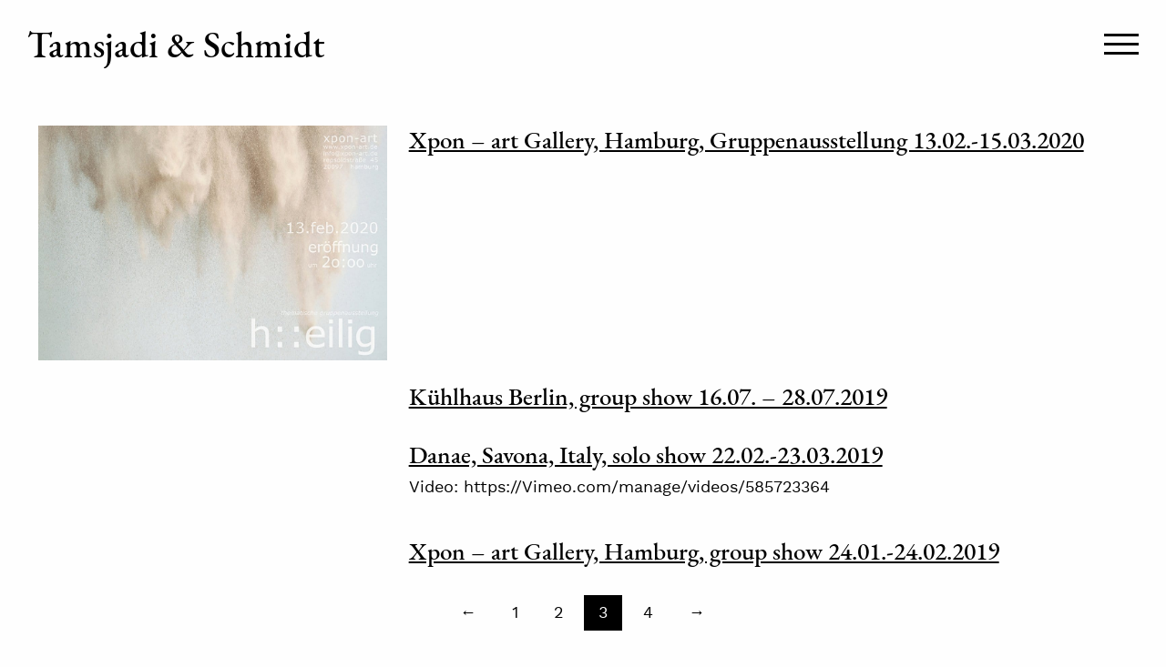

--- FILE ---
content_type: text/html; charset=UTF-8
request_url: https://tamsjadischmidt.com/category/allgemein/page/3/
body_size: 5467
content:

<!doctype html>

  <html class="no-js"  lang="de">

	<head>
		<meta charset="utf-8">
		
		<!-- Force IE to use the latest rendering engine available -->
		<meta http-equiv="X-UA-Compatible" content="IE=edge">

		<!-- Mobile Meta -->
		<meta name="viewport" content="width=device-width, initial-scale=1.0">
		<meta class="foundation-mq">
		
		<!-- If Site Icon isn't set in customizer -->
		
		<link rel="pingback" href="https://tamsjadischmidt.com/tas/xmlrpc.php">

		<title>Allgemein &#8211; Seite 3 &#8211; Tamsjadi &amp; Schmidt</title>
<meta name='robots' content='max-image-preview:large' />
<style id='wp-img-auto-sizes-contain-inline-css' type='text/css'>
img:is([sizes=auto i],[sizes^="auto," i]){contain-intrinsic-size:3000px 1500px}
/*# sourceURL=wp-img-auto-sizes-contain-inline-css */
</style>
<style id='wp-block-library-inline-css' type='text/css'>
:root{--wp-block-synced-color:#7a00df;--wp-block-synced-color--rgb:122,0,223;--wp-bound-block-color:var(--wp-block-synced-color);--wp-editor-canvas-background:#ddd;--wp-admin-theme-color:#007cba;--wp-admin-theme-color--rgb:0,124,186;--wp-admin-theme-color-darker-10:#006ba1;--wp-admin-theme-color-darker-10--rgb:0,107,160.5;--wp-admin-theme-color-darker-20:#005a87;--wp-admin-theme-color-darker-20--rgb:0,90,135;--wp-admin-border-width-focus:2px}@media (min-resolution:192dpi){:root{--wp-admin-border-width-focus:1.5px}}.wp-element-button{cursor:pointer}:root .has-very-light-gray-background-color{background-color:#eee}:root .has-very-dark-gray-background-color{background-color:#313131}:root .has-very-light-gray-color{color:#eee}:root .has-very-dark-gray-color{color:#313131}:root .has-vivid-green-cyan-to-vivid-cyan-blue-gradient-background{background:linear-gradient(135deg,#00d084,#0693e3)}:root .has-purple-crush-gradient-background{background:linear-gradient(135deg,#34e2e4,#4721fb 50%,#ab1dfe)}:root .has-hazy-dawn-gradient-background{background:linear-gradient(135deg,#faaca8,#dad0ec)}:root .has-subdued-olive-gradient-background{background:linear-gradient(135deg,#fafae1,#67a671)}:root .has-atomic-cream-gradient-background{background:linear-gradient(135deg,#fdd79a,#004a59)}:root .has-nightshade-gradient-background{background:linear-gradient(135deg,#330968,#31cdcf)}:root .has-midnight-gradient-background{background:linear-gradient(135deg,#020381,#2874fc)}:root{--wp--preset--font-size--normal:16px;--wp--preset--font-size--huge:42px}.has-regular-font-size{font-size:1em}.has-larger-font-size{font-size:2.625em}.has-normal-font-size{font-size:var(--wp--preset--font-size--normal)}.has-huge-font-size{font-size:var(--wp--preset--font-size--huge)}.has-text-align-center{text-align:center}.has-text-align-left{text-align:left}.has-text-align-right{text-align:right}.has-fit-text{white-space:nowrap!important}#end-resizable-editor-section{display:none}.aligncenter{clear:both}.items-justified-left{justify-content:flex-start}.items-justified-center{justify-content:center}.items-justified-right{justify-content:flex-end}.items-justified-space-between{justify-content:space-between}.screen-reader-text{border:0;clip-path:inset(50%);height:1px;margin:-1px;overflow:hidden;padding:0;position:absolute;width:1px;word-wrap:normal!important}.screen-reader-text:focus{background-color:#ddd;clip-path:none;color:#444;display:block;font-size:1em;height:auto;left:5px;line-height:normal;padding:15px 23px 14px;text-decoration:none;top:5px;width:auto;z-index:100000}html :where(.has-border-color){border-style:solid}html :where([style*=border-top-color]){border-top-style:solid}html :where([style*=border-right-color]){border-right-style:solid}html :where([style*=border-bottom-color]){border-bottom-style:solid}html :where([style*=border-left-color]){border-left-style:solid}html :where([style*=border-width]){border-style:solid}html :where([style*=border-top-width]){border-top-style:solid}html :where([style*=border-right-width]){border-right-style:solid}html :where([style*=border-bottom-width]){border-bottom-style:solid}html :where([style*=border-left-width]){border-left-style:solid}html :where(img[class*=wp-image-]){height:auto;max-width:100%}:where(figure){margin:0 0 1em}html :where(.is-position-sticky){--wp-admin--admin-bar--position-offset:var(--wp-admin--admin-bar--height,0px)}@media screen and (max-width:600px){html :where(.is-position-sticky){--wp-admin--admin-bar--position-offset:0px}}

/*# sourceURL=wp-block-library-inline-css */
</style><style id='wp-block-paragraph-inline-css' type='text/css'>
.is-small-text{font-size:.875em}.is-regular-text{font-size:1em}.is-large-text{font-size:2.25em}.is-larger-text{font-size:3em}.has-drop-cap:not(:focus):first-letter{float:left;font-size:8.4em;font-style:normal;font-weight:100;line-height:.68;margin:.05em .1em 0 0;text-transform:uppercase}body.rtl .has-drop-cap:not(:focus):first-letter{float:none;margin-left:.1em}p.has-drop-cap.has-background{overflow:hidden}:root :where(p.has-background){padding:1.25em 2.375em}:where(p.has-text-color:not(.has-link-color)) a{color:inherit}p.has-text-align-left[style*="writing-mode:vertical-lr"],p.has-text-align-right[style*="writing-mode:vertical-rl"]{rotate:180deg}
/*# sourceURL=https://tamsjadischmidt.com/tas/wp-includes/blocks/paragraph/style.min.css */
</style>
<style id='global-styles-inline-css' type='text/css'>
:root{--wp--preset--aspect-ratio--square: 1;--wp--preset--aspect-ratio--4-3: 4/3;--wp--preset--aspect-ratio--3-4: 3/4;--wp--preset--aspect-ratio--3-2: 3/2;--wp--preset--aspect-ratio--2-3: 2/3;--wp--preset--aspect-ratio--16-9: 16/9;--wp--preset--aspect-ratio--9-16: 9/16;--wp--preset--color--black: #0a0a0a;--wp--preset--color--cyan-bluish-gray: #abb8c3;--wp--preset--color--white: #fefefe;--wp--preset--color--pale-pink: #f78da7;--wp--preset--color--vivid-red: #cf2e2e;--wp--preset--color--luminous-vivid-orange: #ff6900;--wp--preset--color--luminous-vivid-amber: #fcb900;--wp--preset--color--light-green-cyan: #7bdcb5;--wp--preset--color--vivid-green-cyan: #00d084;--wp--preset--color--pale-cyan-blue: #8ed1fc;--wp--preset--color--vivid-cyan-blue: #0693e3;--wp--preset--color--vivid-purple: #9b51e0;--wp--preset--gradient--vivid-cyan-blue-to-vivid-purple: linear-gradient(135deg,rgb(6,147,227) 0%,rgb(155,81,224) 100%);--wp--preset--gradient--light-green-cyan-to-vivid-green-cyan: linear-gradient(135deg,rgb(122,220,180) 0%,rgb(0,208,130) 100%);--wp--preset--gradient--luminous-vivid-amber-to-luminous-vivid-orange: linear-gradient(135deg,rgb(252,185,0) 0%,rgb(255,105,0) 100%);--wp--preset--gradient--luminous-vivid-orange-to-vivid-red: linear-gradient(135deg,rgb(255,105,0) 0%,rgb(207,46,46) 100%);--wp--preset--gradient--very-light-gray-to-cyan-bluish-gray: linear-gradient(135deg,rgb(238,238,238) 0%,rgb(169,184,195) 100%);--wp--preset--gradient--cool-to-warm-spectrum: linear-gradient(135deg,rgb(74,234,220) 0%,rgb(151,120,209) 20%,rgb(207,42,186) 40%,rgb(238,44,130) 60%,rgb(251,105,98) 80%,rgb(254,248,76) 100%);--wp--preset--gradient--blush-light-purple: linear-gradient(135deg,rgb(255,206,236) 0%,rgb(152,150,240) 100%);--wp--preset--gradient--blush-bordeaux: linear-gradient(135deg,rgb(254,205,165) 0%,rgb(254,45,45) 50%,rgb(107,0,62) 100%);--wp--preset--gradient--luminous-dusk: linear-gradient(135deg,rgb(255,203,112) 0%,rgb(199,81,192) 50%,rgb(65,88,208) 100%);--wp--preset--gradient--pale-ocean: linear-gradient(135deg,rgb(255,245,203) 0%,rgb(182,227,212) 50%,rgb(51,167,181) 100%);--wp--preset--gradient--electric-grass: linear-gradient(135deg,rgb(202,248,128) 0%,rgb(113,206,126) 100%);--wp--preset--gradient--midnight: linear-gradient(135deg,rgb(2,3,129) 0%,rgb(40,116,252) 100%);--wp--preset--font-size--small: 13px;--wp--preset--font-size--medium: 20px;--wp--preset--font-size--large: 36px;--wp--preset--font-size--x-large: 42px;--wp--preset--spacing--20: 0.44rem;--wp--preset--spacing--30: 0.67rem;--wp--preset--spacing--40: 1rem;--wp--preset--spacing--50: 1.5rem;--wp--preset--spacing--60: 2.25rem;--wp--preset--spacing--70: 3.38rem;--wp--preset--spacing--80: 5.06rem;--wp--preset--shadow--natural: 6px 6px 9px rgba(0, 0, 0, 0.2);--wp--preset--shadow--deep: 12px 12px 50px rgba(0, 0, 0, 0.4);--wp--preset--shadow--sharp: 6px 6px 0px rgba(0, 0, 0, 0.2);--wp--preset--shadow--outlined: 6px 6px 0px -3px rgb(255, 255, 255), 6px 6px rgb(0, 0, 0);--wp--preset--shadow--crisp: 6px 6px 0px rgb(0, 0, 0);}:where(.is-layout-flex){gap: 0.5em;}:where(.is-layout-grid){gap: 0.5em;}body .is-layout-flex{display: flex;}.is-layout-flex{flex-wrap: wrap;align-items: center;}.is-layout-flex > :is(*, div){margin: 0;}body .is-layout-grid{display: grid;}.is-layout-grid > :is(*, div){margin: 0;}:where(.wp-block-columns.is-layout-flex){gap: 2em;}:where(.wp-block-columns.is-layout-grid){gap: 2em;}:where(.wp-block-post-template.is-layout-flex){gap: 1.25em;}:where(.wp-block-post-template.is-layout-grid){gap: 1.25em;}.has-black-color{color: var(--wp--preset--color--black) !important;}.has-cyan-bluish-gray-color{color: var(--wp--preset--color--cyan-bluish-gray) !important;}.has-white-color{color: var(--wp--preset--color--white) !important;}.has-pale-pink-color{color: var(--wp--preset--color--pale-pink) !important;}.has-vivid-red-color{color: var(--wp--preset--color--vivid-red) !important;}.has-luminous-vivid-orange-color{color: var(--wp--preset--color--luminous-vivid-orange) !important;}.has-luminous-vivid-amber-color{color: var(--wp--preset--color--luminous-vivid-amber) !important;}.has-light-green-cyan-color{color: var(--wp--preset--color--light-green-cyan) !important;}.has-vivid-green-cyan-color{color: var(--wp--preset--color--vivid-green-cyan) !important;}.has-pale-cyan-blue-color{color: var(--wp--preset--color--pale-cyan-blue) !important;}.has-vivid-cyan-blue-color{color: var(--wp--preset--color--vivid-cyan-blue) !important;}.has-vivid-purple-color{color: var(--wp--preset--color--vivid-purple) !important;}.has-black-background-color{background-color: var(--wp--preset--color--black) !important;}.has-cyan-bluish-gray-background-color{background-color: var(--wp--preset--color--cyan-bluish-gray) !important;}.has-white-background-color{background-color: var(--wp--preset--color--white) !important;}.has-pale-pink-background-color{background-color: var(--wp--preset--color--pale-pink) !important;}.has-vivid-red-background-color{background-color: var(--wp--preset--color--vivid-red) !important;}.has-luminous-vivid-orange-background-color{background-color: var(--wp--preset--color--luminous-vivid-orange) !important;}.has-luminous-vivid-amber-background-color{background-color: var(--wp--preset--color--luminous-vivid-amber) !important;}.has-light-green-cyan-background-color{background-color: var(--wp--preset--color--light-green-cyan) !important;}.has-vivid-green-cyan-background-color{background-color: var(--wp--preset--color--vivid-green-cyan) !important;}.has-pale-cyan-blue-background-color{background-color: var(--wp--preset--color--pale-cyan-blue) !important;}.has-vivid-cyan-blue-background-color{background-color: var(--wp--preset--color--vivid-cyan-blue) !important;}.has-vivid-purple-background-color{background-color: var(--wp--preset--color--vivid-purple) !important;}.has-black-border-color{border-color: var(--wp--preset--color--black) !important;}.has-cyan-bluish-gray-border-color{border-color: var(--wp--preset--color--cyan-bluish-gray) !important;}.has-white-border-color{border-color: var(--wp--preset--color--white) !important;}.has-pale-pink-border-color{border-color: var(--wp--preset--color--pale-pink) !important;}.has-vivid-red-border-color{border-color: var(--wp--preset--color--vivid-red) !important;}.has-luminous-vivid-orange-border-color{border-color: var(--wp--preset--color--luminous-vivid-orange) !important;}.has-luminous-vivid-amber-border-color{border-color: var(--wp--preset--color--luminous-vivid-amber) !important;}.has-light-green-cyan-border-color{border-color: var(--wp--preset--color--light-green-cyan) !important;}.has-vivid-green-cyan-border-color{border-color: var(--wp--preset--color--vivid-green-cyan) !important;}.has-pale-cyan-blue-border-color{border-color: var(--wp--preset--color--pale-cyan-blue) !important;}.has-vivid-cyan-blue-border-color{border-color: var(--wp--preset--color--vivid-cyan-blue) !important;}.has-vivid-purple-border-color{border-color: var(--wp--preset--color--vivid-purple) !important;}.has-vivid-cyan-blue-to-vivid-purple-gradient-background{background: var(--wp--preset--gradient--vivid-cyan-blue-to-vivid-purple) !important;}.has-light-green-cyan-to-vivid-green-cyan-gradient-background{background: var(--wp--preset--gradient--light-green-cyan-to-vivid-green-cyan) !important;}.has-luminous-vivid-amber-to-luminous-vivid-orange-gradient-background{background: var(--wp--preset--gradient--luminous-vivid-amber-to-luminous-vivid-orange) !important;}.has-luminous-vivid-orange-to-vivid-red-gradient-background{background: var(--wp--preset--gradient--luminous-vivid-orange-to-vivid-red) !important;}.has-very-light-gray-to-cyan-bluish-gray-gradient-background{background: var(--wp--preset--gradient--very-light-gray-to-cyan-bluish-gray) !important;}.has-cool-to-warm-spectrum-gradient-background{background: var(--wp--preset--gradient--cool-to-warm-spectrum) !important;}.has-blush-light-purple-gradient-background{background: var(--wp--preset--gradient--blush-light-purple) !important;}.has-blush-bordeaux-gradient-background{background: var(--wp--preset--gradient--blush-bordeaux) !important;}.has-luminous-dusk-gradient-background{background: var(--wp--preset--gradient--luminous-dusk) !important;}.has-pale-ocean-gradient-background{background: var(--wp--preset--gradient--pale-ocean) !important;}.has-electric-grass-gradient-background{background: var(--wp--preset--gradient--electric-grass) !important;}.has-midnight-gradient-background{background: var(--wp--preset--gradient--midnight) !important;}.has-small-font-size{font-size: var(--wp--preset--font-size--small) !important;}.has-medium-font-size{font-size: var(--wp--preset--font-size--medium) !important;}.has-large-font-size{font-size: var(--wp--preset--font-size--large) !important;}.has-x-large-font-size{font-size: var(--wp--preset--font-size--x-large) !important;}
/*# sourceURL=global-styles-inline-css */
</style>

<style id='classic-theme-styles-inline-css' type='text/css'>
/*! This file is auto-generated */
.wp-block-button__link{color:#fff;background-color:#32373c;border-radius:9999px;box-shadow:none;text-decoration:none;padding:calc(.667em + 2px) calc(1.333em + 2px);font-size:1.125em}.wp-block-file__button{background:#32373c;color:#fff;text-decoration:none}
/*# sourceURL=/wp-includes/css/classic-themes.min.css */
</style>
<link rel='stylesheet' id='site-css-css' href='https://tamsjadischmidt.com/tas/wp-content/themes/schmidtfoto-theme/assets/styles/style.css?ver=1624031330' type='text/css' media='all' />
<link rel='stylesheet' id='lg-main-css' href='https://tamsjadischmidt.com/tas/wp-content/themes/schmidtfoto-theme/assets/vendor/lightgallery/css/lightgallery.min.css?ver=6.9' type='text/css' media='all' />
<link rel='stylesheet' id='lg-transitions-css' href='https://tamsjadischmidt.com/tas/wp-content/themes/schmidtfoto-theme/assets/vendor/lightgallery/css/lg-transitions.min.css?ver=6.9' type='text/css' media='all' />
<link rel='stylesheet' id='lg-style-css' href='https://tamsjadischmidt.com/tas/wp-content/themes/schmidtfoto-theme/assets/vendor/lightgallery/css/lg-style.css?ver=6.9' type='text/css' media='all' />
<script type="text/javascript" src="https://tamsjadischmidt.com/tas/wp-includes/js/jquery/jquery.min.js?ver=3.7.1" id="jquery-core-js"></script>
<script type="text/javascript" src="https://tamsjadischmidt.com/tas/wp-includes/js/jquery/jquery-migrate.min.js?ver=3.4.1" id="jquery-migrate-js"></script>
<link rel="https://api.w.org/" href="https://tamsjadischmidt.com/wp-json/" /><link rel="alternate" title="JSON" type="application/json" href="https://tamsjadischmidt.com/wp-json/wp/v2/categories/1" /><link rel="icon" href="https://tamsjadischmidt.com/tas/wp-content/uploads/2021/08/cropped-ts_icon_art-32x32.png" sizes="32x32" />
<link rel="icon" href="https://tamsjadischmidt.com/tas/wp-content/uploads/2021/08/cropped-ts_icon_art-192x192.png" sizes="192x192" />
<link rel="apple-touch-icon" href="https://tamsjadischmidt.com/tas/wp-content/uploads/2021/08/cropped-ts_icon_art-180x180.png" />
<meta name="msapplication-TileImage" content="https://tamsjadischmidt.com/tas/wp-content/uploads/2021/08/cropped-ts_icon_art-270x270.png" />

	</head>

	

	<body class="archive paged category category-allgemein category-1 paged-3 category-paged-3 wp-theme-schmidtfoto-theme" >

			<div class="off-canvas-wrapper">
					
				<div class="off-canvas position-right" id="off-canvas" data-off-canvas>
	<!-- Close button -->
    <button class="close-button" aria-label="Close menu" type="button" data-close>
      <span aria-hidden="true">&times;</span>
    </button>

   <!-- Widgets -->
	<div id="nav_menu-2" class="widget widget_nav_menu"><h4 class="widgettitle">Alle Arbeiten</h4><div class="menu-all_works-container"><ul id="menu-all_works" class="menu"><li id="menu-item-299" class="menu-item menu-item-type-post_type menu-item-object-work menu-item-299"><a href="https://tamsjadischmidt.com/work/asche/">Asche</a></li>
<li id="menu-item-300" class="menu-item menu-item-type-post_type menu-item-object-work menu-item-300"><a href="https://tamsjadischmidt.com/work/erde/">Erde</a></li>
<li id="menu-item-301" class="menu-item menu-item-type-post_type menu-item-object-work menu-item-301"><a href="https://tamsjadischmidt.com/work/fallen/">Fallen</a></li>
<li id="menu-item-303" class="menu-item menu-item-type-post_type menu-item-object-work menu-item-303"><a href="https://tamsjadischmidt.com/work/wald/">Wald</a></li>
<li id="menu-item-302" class="menu-item menu-item-type-post_type menu-item-object-work menu-item-302"><a href="https://tamsjadischmidt.com/work/spiegel/">Spiegel</a></li>
<li id="menu-item-470" class="menu-item menu-item-type-post_type menu-item-object-work menu-item-470"><a href="https://tamsjadischmidt.com/work/schatten/">Schatten</a></li>
<li id="menu-item-660" class="menu-item menu-item-type-post_type menu-item-object-work menu-item-660"><a href="https://tamsjadischmidt.com/work/lehm/">Lehm</a></li>
</ul></div></div>
    <!-- Menu -->
	<div class="menu-offcanvas_navigation-container"><ul id="menu-offcanvas_navigation" class="menu"><li id="menu-item-142" class="menu-item menu-item-type-post_type menu-item-object-page menu-item-home menu-item-142"><a href="https://tamsjadischmidt.com/">Home</a></li>
<li id="menu-item-147" class="menu-item menu-item-type-post_type menu-item-object-page menu-item-147"><a href="https://tamsjadischmidt.com/about/">About</a></li>
<li id="menu-item-397" class="menu-item menu-item-type-post_type menu-item-object-page menu-item-397"><a href="https://tamsjadischmidt.com/publication/">Publications</a></li>
<li id="menu-item-607" class="menu-item menu-item-type-post_type menu-item-object-page menu-item-607"><a href="https://tamsjadischmidt.com/exhibitions/">Exhibitions</a></li>
<li id="menu-item-143" class="menu-item menu-item-type-post_type menu-item-object-page menu-item-143"><a href="https://tamsjadischmidt.com/edition/">Edition</a></li>
<li id="menu-item-70" class="menu-item menu-item-type-post_type menu-item-object-page menu-item-70"><a href="https://tamsjadischmidt.com/contact/">Contact</a></li>
<li class="insta-link-logo"><a href="https://www.instagram.com/tamsjadischmidt/" target="_blank" rel="noopener"><img  width="23" height="23" class="svg" src="https://tamsjadischmidt.com/tas/wp-content/themes/schmidtfoto-theme/assets/images/svg/social-fa-instagram.svg"></a></li></ul></div>
	 
</div>				
				<div class="off-canvas-content" data-off-canvas-content>

					
					<header id="site-header" class="header" role="banner">

						 
<div>
	<div id="top-bar-menu">

		<div class="grid-container" >
			<div class= "grid-x align-center">

				<div class="cell small-10 site-logo">
					<a href="https://tamsjadischmidt.com">
						<h1 class="site-title">Tamsjadi &amp; Schmidt</h1>
					</a>
				</div>

				<div class="cell small-2 text-right menu-cell">
					<div class="main-nav-icon"><button class="menu-icon" type="button" data-toggle="off-canvas"></button></div>
				</div>

		

			</div>
		</div>
	</div>
</div>

						 <div class= "grid-container grid-x">
							<div class="cell large-12">
															</div>
						</div>

					</header> <!-- end .header -->

			
			
	<div class="content">
		
			<div class="inner-content grid-x grid-padding-x grid-padding-y archive-grid">
		    	
					
						<div class="cell article-block">
					      
						

<div class="grid-x grid-margin-x">	
	
	<div class="medium-4 cell">	
		<a href="https://tamsjadischmidt.com/xpon-art-gallery-hamburg-13-02-15-03-2020/"><img width="1040" height="701" src="https://tamsjadischmidt.com/tas/wp-content/uploads/2021/04/Flyer_SMedia_one.jpg" class="attachment-full size-full wp-post-image" alt="" decoding="async" fetchpriority="high" srcset="https://tamsjadischmidt.com/tas/wp-content/uploads/2021/04/Flyer_SMedia_one.jpg 1040w, https://tamsjadischmidt.com/tas/wp-content/uploads/2021/04/Flyer_SMedia_one-300x202.jpg 300w, https://tamsjadischmidt.com/tas/wp-content/uploads/2021/04/Flyer_SMedia_one-1024x690.jpg 1024w, https://tamsjadischmidt.com/tas/wp-content/uploads/2021/04/Flyer_SMedia_one-768x518.jpg 768w" sizes="(max-width: 1040px) 100vw, 1040px" /></a>
	</div>	

	<div class="medium-8 cell">
		<article id="post-93" class="post-93 post type-post status-publish format-standard has-post-thumbnail hentry category-allgemein" role="article">		
			<header class="article-header">

				<div class="dachzeile"></div>
				<h2>
					<a href="https://tamsjadischmidt.com/xpon-art-gallery-hamburg-13-02-15-03-2020/" rel="bookmark" title="Xpon &#8211; art Gallery, Hamburg, Gruppenausstellung 13.02.-15.03.2020">Xpon &#8211; art Gallery, Hamburg, Gruppenausstellung 13.02.-15.03.2020</a>
				</h2>


			</header> <!-- end article header -->
							
			<section class="entry-content" itemprop="articleBody">
			
											</section> <!-- end article section -->
								
			<footer class="article-footer">
		    	<div>
													</div>
			</footer> <!-- end article footer -->	
					    						
		</article> <!-- end article -->
	</div>
</div>	
	

						</div>

					
						<div class="cell article-block">
					      
						

<div class="grid-x grid-margin-x">	
	
	<div class="medium-4 cell">	
		<a href="https://tamsjadischmidt.com/kuehlhaus-berlin-16-07-28-07-2019/"></a>
	</div>	

	<div class="medium-8 cell">
		<article id="post-248" class="post-248 post type-post status-publish format-standard hentry category-allgemein" role="article">		
			<header class="article-header">

				<div class="dachzeile"></div>
				<h2>
					<a href="https://tamsjadischmidt.com/kuehlhaus-berlin-16-07-28-07-2019/" rel="bookmark" title="Kühlhaus Berlin, group show  16.07. &#8211; 28.07.2019">Kühlhaus Berlin, group show  16.07. &#8211; 28.07.2019</a>
				</h2>


			</header> <!-- end article header -->
							
			<section class="entry-content" itemprop="articleBody">
			
											</section> <!-- end article section -->
								
			<footer class="article-footer">
		    	<div>
													</div>
			</footer> <!-- end article footer -->	
					    						
		</article> <!-- end article -->
	</div>
</div>	
	

						</div>

					
						<div class="cell article-block">
					      
						

<div class="grid-x grid-margin-x">	
	
	<div class="medium-4 cell">	
		<a href="https://tamsjadischmidt.com/danae-solo-show-savona-italy-22-02-23-03-2019/"></a>
	</div>	

	<div class="medium-8 cell">
		<article id="post-275" class="post-275 post type-post status-publish format-standard hentry category-allgemein" role="article">		
			<header class="article-header">

				<div class="dachzeile"></div>
				<h2>
					<a href="https://tamsjadischmidt.com/danae-solo-show-savona-italy-22-02-23-03-2019/" rel="bookmark" title="Danae, Savona, Italy, solo show  22.02.-23.03.2019">Danae, Savona, Italy, solo show  22.02.-23.03.2019</a>
				</h2>


			</header> <!-- end article header -->
							
			<section class="entry-content" itemprop="articleBody">
			
				<p>Video: https://Vimeo.com/manage/videos/585723364</p>
							</section> <!-- end article section -->
								
			<footer class="article-footer">
		    	<div>
													</div>
			</footer> <!-- end article footer -->	
					    						
		</article> <!-- end article -->
	</div>
</div>	
	

						</div>

					
						<div class="cell article-block">
					      
						

<div class="grid-x grid-margin-x">	
	
	<div class="medium-4 cell">	
		<a href="https://tamsjadischmidt.com/xpon-art-gallery-hamburg-group-show-24-01-24-02-2019/"></a>
	</div>	

	<div class="medium-8 cell">
		<article id="post-272" class="post-272 post type-post status-publish format-standard hentry category-allgemein" role="article">		
			<header class="article-header">

				<div class="dachzeile"></div>
				<h2>
					<a href="https://tamsjadischmidt.com/xpon-art-gallery-hamburg-group-show-24-01-24-02-2019/" rel="bookmark" title="Xpon &#8211; art Gallery, Hamburg, group show 24.01.-24.02.2019">Xpon &#8211; art Gallery, Hamburg, group show 24.01.-24.02.2019</a>
				</h2>


			</header> <!-- end article header -->
							
			<section class="entry-content" itemprop="articleBody">
			
											</section> <!-- end article section -->
								
			<footer class="article-footer">
		    	<div>
													</div>
			</footer> <!-- end article footer -->	
					    						
		</article> <!-- end article -->
	</div>
</div>	
	

						</div>

					
					<div class="large-12 cell">
						<div class="page-navigation"><ul class='pagination'>
	<li><a class="prev" href="https://tamsjadischmidt.com/category/allgemein/page/2/">&larr;</a></li>
	<li><a class="" href="https://tamsjadischmidt.com/category/allgemein/page/1/">1</a></li>
	<li><a class="" href="https://tamsjadischmidt.com/category/allgemein/page/2/">2</a></li>
	<li><span aria-current="page" class=" current">3</a></li>
	<li><a class="" href="https://tamsjadischmidt.com/category/allgemein/page/4/">4</a></li>
	<li><a class="next" href="https://tamsjadischmidt.com/category/allgemein/page/4/">&rarr;</a></li>
</ul>
</div><!--// end .pagination -->					</div>

						
	    </div> <!-- end #inner-content -->
	    
	</div> <!-- end #content -->


				<footer class="footer">

					<div class="inner-footer">
					
						<div class="grid-x grid-margin-x grid-margin-y align-center">

						    <div class="large-12 cell text-center">
						    							    </div>
						    

						</div> 
					</div>
				</footer> <!-- end footer -->

		
			</div>  <!-- end .off-canvas-content-->
					
		</div> <!-- end .off-canvas-wrapper -->

	


		
		<script type="speculationrules">
{"prefetch":[{"source":"document","where":{"and":[{"href_matches":"/*"},{"not":{"href_matches":["/tas/wp-*.php","/tas/wp-admin/*","/tas/wp-content/uploads/*","/tas/wp-content/*","/tas/wp-content/plugins/*","/tas/wp-content/themes/schmidtfoto-theme/*","/*\\?(.+)"]}},{"not":{"selector_matches":"a[rel~=\"nofollow\"]"}},{"not":{"selector_matches":".no-prefetch, .no-prefetch a"}}]},"eagerness":"conservative"}]}
</script>
<script type="text/javascript" src="https://tamsjadischmidt.com/tas/wp-content/themes/schmidtfoto-theme/assets/vendor/metafizzy/infinite-scroll.pkgd.min.js?ver=6.9" id="infinite-scroll-js"></script>
<script type="text/javascript" src="https://tamsjadischmidt.com/tas/wp-content/themes/schmidtfoto-theme/assets/vendor/metafizzy/isotope.pkgd.min.js?ver=6.9" id="isotope-js"></script>
<script type="text/javascript" src="https://tamsjadischmidt.com/tas/wp-content/themes/schmidtfoto-theme/assets/scripts/scripts.js?ver=1624031330" id="site-js-js"></script>
		
	</body>
	
</html> <!-- end page -->

--- FILE ---
content_type: text/css
request_url: https://tamsjadischmidt.com/tas/wp-content/themes/schmidtfoto-theme/assets/styles/style.css?ver=1624031330
body_size: 13370
content:
@charset "UTF-8";@font-face{font-family:Work Sans;font-style:normal;font-weight:400;src:url(../fonts/worksans-regular-webfont.woff2) format("woff2"),url(../fonts/worksans-regular-webfont.woff) format("woff")}@font-face{font-family:Work Sans;font-style:normal;font-weight:500;src:url(../fonts/worksans-medium-webfont.woff2) format("woff2"),url(../fonts/worksans-medium-webfont.woff) format("woff")}@font-face{font-family:Work Sans;font-style:normal;font-weight:600;src:url(../fonts/worksans-semibold-webfont.woff2) format("woff2"),url(../fonts/worksans-semibold-webfont.woff) format("woff")}@font-face{font-family:EB Garamond;font-style:normal;font-weight:400;src:local(""),url(../fonts/eb-garamond-v15-latin-regular.woff2) format("woff2"),url(../fonts/eb-garamond-v15-latin-regular.woff) format("woff")}@font-face{font-family:EB Garamond;font-style:normal;font-weight:500;src:local(""),url(../fonts/eb-garamond-v15-latin-500.woff2) format("woff2"),url(../fonts/eb-garamond-v15-latin-500.woff) format("woff")}
/*! normalize.css v8.0.0 | MIT License | github.com/necolas/normalize.css */html{line-height:1.15;-webkit-text-size-adjust:100%}h1{font-size:2em;margin:.67em 0}hr{box-sizing:content-box;overflow:visible}pre{font-family:monospace,monospace;font-size:1em}a{background-color:transparent}abbr[title]{border-bottom:0;text-decoration:underline dotted}b,strong{font-weight:bolder}code,kbd,samp{font-family:monospace,monospace;font-size:1em}sub,sup{font-size:75%;line-height:0;position:relative;vertical-align:baseline}sub{bottom:-.25em}sup{top:-.5em}img{border-style:none}button,input,optgroup,select,textarea{font-size:100%;line-height:1.15;margin:0}button,input{overflow:visible}button,select{text-transform:none}[type=button],[type=reset],[type=submit],button{-webkit-appearance:button}[type=button]::-moz-focus-inner,[type=reset]::-moz-focus-inner,[type=submit]::-moz-focus-inner,button::-moz-focus-inner{border-style:none;padding:0}[type=button]:-moz-focusring,[type=reset]:-moz-focusring,[type=submit]:-moz-focusring,button:-moz-focusring{outline:1px dotted ButtonText}fieldset{padding:.35em .75em .625em}legend{box-sizing:border-box;color:inherit;display:table;max-width:100%;padding:0;white-space:normal}progress{vertical-align:baseline}textarea{overflow:auto}[type=checkbox],[type=radio]{box-sizing:border-box;padding:0}[type=number]::-webkit-inner-spin-button,[type=number]::-webkit-outer-spin-button{height:auto}[type=search]{-webkit-appearance:textfield;outline-offset:-2px}[type=search]::-webkit-search-decoration{-webkit-appearance:none}::-webkit-file-upload-button{-webkit-appearance:button;font:inherit}details{display:block}summary{display:list-item}[hidden],template{display:none}[data-whatinput=mouse] *,[data-whatinput=mouse] :focus,[data-whatinput=touch] *,[data-whatinput=touch] :focus,[data-whatintent=mouse] *,[data-whatintent=mouse] :focus,[data-whatintent=touch] *,[data-whatintent=touch] :focus{outline:none}[draggable=false]{-webkit-touch-callout:none;-webkit-user-select:none}.foundation-mq{font-family:"small=0em&medium=40em&large=64em&xlarge=120em&xxlarge=115em"}html{box-sizing:border-box;font-size:18px}*,:after,:before{box-sizing:inherit}body{margin:0;padding:0;background:#fefefe;font-family:Work Sans,Helvetica,sans-serif;font-weight:400;line-height:1.38rem;color:#000;-webkit-font-smoothing:antialiased;-moz-osx-font-smoothing:grayscale}img{display:inline-block;vertical-align:middle;max-width:100%;height:auto;-ms-interpolation-mode:bicubic}textarea{height:auto;min-height:50px;border-radius:0}select{box-sizing:border-box;width:100%;border-radius:0}.map_canvas embed,.map_canvas img,.map_canvas object,.mqa-display embed,.mqa-display img,.mqa-display object{max-width:none!important}button{padding:0;-webkit-appearance:none;-moz-appearance:none;appearance:none;border:0;border-radius:0;background:transparent;line-height:1;cursor:auto}[data-whatinput=mouse] button{outline:0}pre{overflow:auto;-webkit-overflow-scrolling:touch}button,input,optgroup,select,textarea{font-family:inherit}.is-visible{display:block!important}.is-hidden{display:none!important}.grid-container{padding-right:.5rem;padding-left:.5rem;max-width:77.7777777778rem;margin-left:auto;margin-right:auto}@media print,screen and (min-width:40em){.grid-container{padding-right:.6666666667rem;padding-left:.6666666667rem}}.grid-container.fluid{padding-right:.5rem;padding-left:.5rem;max-width:100%;margin-left:auto;margin-right:auto}@media print,screen and (min-width:40em){.grid-container.fluid{padding-right:.6666666667rem;padding-left:.6666666667rem}}.grid-container.full{padding-right:0;padding-left:0;max-width:100%;margin-left:auto;margin-right:auto}.grid-x{display:-ms-flexbox;display:flex;-ms-flex-flow:row wrap;flex-flow:row wrap}.cell{-ms-flex:0 0 auto;flex:0 0 auto;min-height:0;min-width:0;width:100%}.cell.auto{-ms-flex:1 1 0;flex:1 1 0}.cell.shrink{-ms-flex:0 0 auto;flex:0 0 auto}.grid-x>.auto,.grid-x>.shrink{width:auto}.grid-x>.small-1,.grid-x>.small-2,.grid-x>.small-3,.grid-x>.small-4,.grid-x>.small-5,.grid-x>.small-6,.grid-x>.small-7,.grid-x>.small-8,.grid-x>.small-9,.grid-x>.small-10,.grid-x>.small-11,.grid-x>.small-12,.grid-x>.small-full,.grid-x>.small-shrink{-ms-flex-preferred-size:auto;flex-basis:auto}@media print,screen and (min-width:40em){.grid-x>.medium-1,.grid-x>.medium-2,.grid-x>.medium-3,.grid-x>.medium-4,.grid-x>.medium-5,.grid-x>.medium-6,.grid-x>.medium-7,.grid-x>.medium-8,.grid-x>.medium-9,.grid-x>.medium-10,.grid-x>.medium-11,.grid-x>.medium-12,.grid-x>.medium-full,.grid-x>.medium-shrink{-ms-flex-preferred-size:auto;flex-basis:auto}}@media print,screen and (min-width:64em){.grid-x>.large-1,.grid-x>.large-2,.grid-x>.large-3,.grid-x>.large-4,.grid-x>.large-5,.grid-x>.large-6,.grid-x>.large-7,.grid-x>.large-8,.grid-x>.large-9,.grid-x>.large-10,.grid-x>.large-11,.grid-x>.large-12,.grid-x>.large-full,.grid-x>.large-shrink{-ms-flex-preferred-size:auto;flex-basis:auto}}@media screen and (min-width:120em){.grid-x>.xlarge-1,.grid-x>.xlarge-2,.grid-x>.xlarge-3,.grid-x>.xlarge-4,.grid-x>.xlarge-5,.grid-x>.xlarge-6,.grid-x>.xlarge-7,.grid-x>.xlarge-8,.grid-x>.xlarge-9,.grid-x>.xlarge-10,.grid-x>.xlarge-11,.grid-x>.xlarge-12,.grid-x>.xlarge-full,.grid-x>.xlarge-shrink{-ms-flex-preferred-size:auto;flex-basis:auto}}.grid-x>.small-1,.grid-x>.small-2,.grid-x>.small-3,.grid-x>.small-4,.grid-x>.small-5,.grid-x>.small-6,.grid-x>.small-7,.grid-x>.small-8,.grid-x>.small-9,.grid-x>.small-10,.grid-x>.small-11,.grid-x>.small-12{-ms-flex:0 0 auto;flex:0 0 auto}.grid-x>.small-1{width:8.3333333333%}.grid-x>.small-2{width:16.6666666667%}.grid-x>.small-3{width:25%}.grid-x>.small-4{width:33.3333333333%}.grid-x>.small-5{width:41.6666666667%}.grid-x>.small-6{width:50%}.grid-x>.small-7{width:58.3333333333%}.grid-x>.small-8{width:66.6666666667%}.grid-x>.small-9{width:75%}.grid-x>.small-10{width:83.3333333333%}.grid-x>.small-11{width:91.6666666667%}.grid-x>.small-12{width:100%}@media print,screen and (min-width:40em){.grid-x>.medium-auto{-ms-flex:1 1 0;flex:1 1 0;width:auto}.grid-x>.medium-1,.grid-x>.medium-2,.grid-x>.medium-3,.grid-x>.medium-4,.grid-x>.medium-5,.grid-x>.medium-6,.grid-x>.medium-7,.grid-x>.medium-8,.grid-x>.medium-9,.grid-x>.medium-10,.grid-x>.medium-11,.grid-x>.medium-12,.grid-x>.medium-shrink{-ms-flex:0 0 auto;flex:0 0 auto}.grid-x>.medium-shrink{width:auto}.grid-x>.medium-1{width:8.3333333333%}.grid-x>.medium-2{width:16.6666666667%}.grid-x>.medium-3{width:25%}.grid-x>.medium-4{width:33.3333333333%}.grid-x>.medium-5{width:41.6666666667%}.grid-x>.medium-6{width:50%}.grid-x>.medium-7{width:58.3333333333%}.grid-x>.medium-8{width:66.6666666667%}.grid-x>.medium-9{width:75%}.grid-x>.medium-10{width:83.3333333333%}.grid-x>.medium-11{width:91.6666666667%}.grid-x>.medium-12{width:100%}}@media print,screen and (min-width:64em){.grid-x>.large-auto{-ms-flex:1 1 0;flex:1 1 0;width:auto}.grid-x>.large-1,.grid-x>.large-2,.grid-x>.large-3,.grid-x>.large-4,.grid-x>.large-5,.grid-x>.large-6,.grid-x>.large-7,.grid-x>.large-8,.grid-x>.large-9,.grid-x>.large-10,.grid-x>.large-11,.grid-x>.large-12,.grid-x>.large-shrink{-ms-flex:0 0 auto;flex:0 0 auto}.grid-x>.large-shrink{width:auto}.grid-x>.large-1{width:8.3333333333%}.grid-x>.large-2{width:16.6666666667%}.grid-x>.large-3{width:25%}.grid-x>.large-4{width:33.3333333333%}.grid-x>.large-5{width:41.6666666667%}.grid-x>.large-6{width:50%}.grid-x>.large-7{width:58.3333333333%}.grid-x>.large-8{width:66.6666666667%}.grid-x>.large-9{width:75%}.grid-x>.large-10{width:83.3333333333%}.grid-x>.large-11{width:91.6666666667%}.grid-x>.large-12{width:100%}}@media screen and (min-width:120em){.grid-x>.xlarge-auto{-ms-flex:1 1 0;flex:1 1 0;width:auto}.grid-x>.xlarge-1,.grid-x>.xlarge-2,.grid-x>.xlarge-3,.grid-x>.xlarge-4,.grid-x>.xlarge-5,.grid-x>.xlarge-6,.grid-x>.xlarge-7,.grid-x>.xlarge-8,.grid-x>.xlarge-9,.grid-x>.xlarge-10,.grid-x>.xlarge-11,.grid-x>.xlarge-12,.grid-x>.xlarge-shrink{-ms-flex:0 0 auto;flex:0 0 auto}.grid-x>.xlarge-shrink{width:auto}.grid-x>.xlarge-1{width:8.3333333333%}.grid-x>.xlarge-2{width:16.6666666667%}.grid-x>.xlarge-3{width:25%}.grid-x>.xlarge-4{width:33.3333333333%}.grid-x>.xlarge-5{width:41.6666666667%}.grid-x>.xlarge-6{width:50%}.grid-x>.xlarge-7{width:58.3333333333%}.grid-x>.xlarge-8{width:66.6666666667%}.grid-x>.xlarge-9{width:75%}.grid-x>.xlarge-10{width:83.3333333333%}.grid-x>.xlarge-11{width:91.6666666667%}.grid-x>.xlarge-12{width:100%}}.grid-margin-x:not(.grid-x)>.cell{width:auto}.grid-margin-y:not(.grid-y)>.cell{height:auto}.grid-margin-x{margin-left:-.5rem;margin-right:-.5rem}@media print,screen and (min-width:40em){.grid-margin-x{margin-left:-.6666666667rem;margin-right:-.6666666667rem}}.grid-margin-x>.cell{width:calc(100% - 1rem);margin-left:.5rem;margin-right:.5rem}@media print,screen and (min-width:40em){.grid-margin-x>.cell{width:calc(100% - 1.3333333333rem);margin-left:.6666666667rem;margin-right:.6666666667rem}}.grid-margin-x>.auto,.grid-margin-x>.shrink{width:auto}.grid-margin-x>.small-1{width:calc(8.3333333333% - 1rem)}.grid-margin-x>.small-2{width:calc(16.6666666667% - 1rem)}.grid-margin-x>.small-3{width:calc(25% - 1rem)}.grid-margin-x>.small-4{width:calc(33.3333333333% - 1rem)}.grid-margin-x>.small-5{width:calc(41.6666666667% - 1rem)}.grid-margin-x>.small-6{width:calc(50% - 1rem)}.grid-margin-x>.small-7{width:calc(58.3333333333% - 1rem)}.grid-margin-x>.small-8{width:calc(66.6666666667% - 1rem)}.grid-margin-x>.small-9{width:calc(75% - 1rem)}.grid-margin-x>.small-10{width:calc(83.3333333333% - 1rem)}.grid-margin-x>.small-11{width:calc(91.6666666667% - 1rem)}.grid-margin-x>.small-12{width:calc(100% - 1rem)}@media print,screen and (min-width:40em){.grid-margin-x>.auto,.grid-margin-x>.shrink{width:auto}.grid-margin-x>.small-1{width:calc(8.3333333333% - 1.3333333333rem)}.grid-margin-x>.small-2{width:calc(16.6666666667% - 1.3333333333rem)}.grid-margin-x>.small-3{width:calc(25% - 1.3333333333rem)}.grid-margin-x>.small-4{width:calc(33.3333333333% - 1.3333333333rem)}.grid-margin-x>.small-5{width:calc(41.6666666667% - 1.3333333333rem)}.grid-margin-x>.small-6{width:calc(50% - 1.3333333333rem)}.grid-margin-x>.small-7{width:calc(58.3333333333% - 1.3333333333rem)}.grid-margin-x>.small-8{width:calc(66.6666666667% - 1.3333333333rem)}.grid-margin-x>.small-9{width:calc(75% - 1.3333333333rem)}.grid-margin-x>.small-10{width:calc(83.3333333333% - 1.3333333333rem)}.grid-margin-x>.small-11{width:calc(91.6666666667% - 1.3333333333rem)}.grid-margin-x>.small-12{width:calc(100% - 1.3333333333rem)}.grid-margin-x>.medium-auto,.grid-margin-x>.medium-shrink{width:auto}.grid-margin-x>.medium-1{width:calc(8.3333333333% - 1.3333333333rem)}.grid-margin-x>.medium-2{width:calc(16.6666666667% - 1.3333333333rem)}.grid-margin-x>.medium-3{width:calc(25% - 1.3333333333rem)}.grid-margin-x>.medium-4{width:calc(33.3333333333% - 1.3333333333rem)}.grid-margin-x>.medium-5{width:calc(41.6666666667% - 1.3333333333rem)}.grid-margin-x>.medium-6{width:calc(50% - 1.3333333333rem)}.grid-margin-x>.medium-7{width:calc(58.3333333333% - 1.3333333333rem)}.grid-margin-x>.medium-8{width:calc(66.6666666667% - 1.3333333333rem)}.grid-margin-x>.medium-9{width:calc(75% - 1.3333333333rem)}.grid-margin-x>.medium-10{width:calc(83.3333333333% - 1.3333333333rem)}.grid-margin-x>.medium-11{width:calc(91.6666666667% - 1.3333333333rem)}.grid-margin-x>.medium-12{width:calc(100% - 1.3333333333rem)}}@media print,screen and (min-width:64em){.grid-margin-x>.large-auto,.grid-margin-x>.large-shrink{width:auto}.grid-margin-x>.large-1{width:calc(8.3333333333% - 1.3333333333rem)}.grid-margin-x>.large-2{width:calc(16.6666666667% - 1.3333333333rem)}.grid-margin-x>.large-3{width:calc(25% - 1.3333333333rem)}.grid-margin-x>.large-4{width:calc(33.3333333333% - 1.3333333333rem)}.grid-margin-x>.large-5{width:calc(41.6666666667% - 1.3333333333rem)}.grid-margin-x>.large-6{width:calc(50% - 1.3333333333rem)}.grid-margin-x>.large-7{width:calc(58.3333333333% - 1.3333333333rem)}.grid-margin-x>.large-8{width:calc(66.6666666667% - 1.3333333333rem)}.grid-margin-x>.large-9{width:calc(75% - 1.3333333333rem)}.grid-margin-x>.large-10{width:calc(83.3333333333% - 1.3333333333rem)}.grid-margin-x>.large-11{width:calc(91.6666666667% - 1.3333333333rem)}.grid-margin-x>.large-12{width:calc(100% - 1.3333333333rem)}}@media screen and (min-width:120em){.grid-margin-x>.xlarge-auto,.grid-margin-x>.xlarge-shrink{width:auto}.grid-margin-x>.xlarge-1{width:calc(8.3333333333% - 1.3333333333rem)}.grid-margin-x>.xlarge-2{width:calc(16.6666666667% - 1.3333333333rem)}.grid-margin-x>.xlarge-3{width:calc(25% - 1.3333333333rem)}.grid-margin-x>.xlarge-4{width:calc(33.3333333333% - 1.3333333333rem)}.grid-margin-x>.xlarge-5{width:calc(41.6666666667% - 1.3333333333rem)}.grid-margin-x>.xlarge-6{width:calc(50% - 1.3333333333rem)}.grid-margin-x>.xlarge-7{width:calc(58.3333333333% - 1.3333333333rem)}.grid-margin-x>.xlarge-8{width:calc(66.6666666667% - 1.3333333333rem)}.grid-margin-x>.xlarge-9{width:calc(75% - 1.3333333333rem)}.grid-margin-x>.xlarge-10{width:calc(83.3333333333% - 1.3333333333rem)}.grid-margin-x>.xlarge-11{width:calc(91.6666666667% - 1.3333333333rem)}.grid-margin-x>.xlarge-12{width:calc(100% - 1.3333333333rem)}}.grid-padding-x .grid-padding-x{margin-right:-.5rem;margin-left:-.5rem}@media print,screen and (min-width:40em){.grid-padding-x .grid-padding-x{margin-right:-.6666666667rem;margin-left:-.6666666667rem}}.grid-container:not(.full)>.grid-padding-x{margin-right:-.5rem;margin-left:-.5rem}@media print,screen and (min-width:40em){.grid-container:not(.full)>.grid-padding-x{margin-right:-.6666666667rem;margin-left:-.6666666667rem}}.grid-padding-x>.cell{padding-right:.5rem;padding-left:.5rem}@media print,screen and (min-width:40em){.grid-padding-x>.cell{padding-right:.6666666667rem;padding-left:.6666666667rem}}.small-up-1>.cell{width:100%}.small-up-2>.cell{width:50%}.small-up-3>.cell{width:33.3333333333%}.small-up-4>.cell{width:25%}.small-up-5>.cell{width:20%}.small-up-6>.cell{width:16.6666666667%}.small-up-7>.cell{width:14.2857142857%}.small-up-8>.cell{width:12.5%}@media print,screen and (min-width:40em){.medium-up-1>.cell{width:100%}.medium-up-2>.cell{width:50%}.medium-up-3>.cell{width:33.3333333333%}.medium-up-4>.cell{width:25%}.medium-up-5>.cell{width:20%}.medium-up-6>.cell{width:16.6666666667%}.medium-up-7>.cell{width:14.2857142857%}.medium-up-8>.cell{width:12.5%}}@media print,screen and (min-width:64em){.large-up-1>.cell{width:100%}.large-up-2>.cell{width:50%}.large-up-3>.cell{width:33.3333333333%}.large-up-4>.cell{width:25%}.large-up-5>.cell{width:20%}.large-up-6>.cell{width:16.6666666667%}.large-up-7>.cell{width:14.2857142857%}.large-up-8>.cell{width:12.5%}}@media screen and (min-width:120em){.xlarge-up-1>.cell{width:100%}.xlarge-up-2>.cell{width:50%}.xlarge-up-3>.cell{width:33.3333333333%}.xlarge-up-4>.cell{width:25%}.xlarge-up-5>.cell{width:20%}.xlarge-up-6>.cell{width:16.6666666667%}.xlarge-up-7>.cell{width:14.2857142857%}.xlarge-up-8>.cell{width:12.5%}}.grid-margin-x.small-up-1>.cell{width:calc(100% - 1rem)}.grid-margin-x.small-up-2>.cell{width:calc(50% - 1rem)}.grid-margin-x.small-up-3>.cell{width:calc(33.3333333333% - 1rem)}.grid-margin-x.small-up-4>.cell{width:calc(25% - 1rem)}.grid-margin-x.small-up-5>.cell{width:calc(20% - 1rem)}.grid-margin-x.small-up-6>.cell{width:calc(16.6666666667% - 1rem)}.grid-margin-x.small-up-7>.cell{width:calc(14.2857142857% - 1rem)}.grid-margin-x.small-up-8>.cell{width:calc(12.5% - 1rem)}@media print,screen and (min-width:40em){.grid-margin-x.small-up-1>.cell{width:calc(100% - 1.3333333333rem)}.grid-margin-x.small-up-2>.cell{width:calc(50% - 1.3333333333rem)}.grid-margin-x.small-up-3>.cell{width:calc(33.3333333333% - 1.3333333333rem)}.grid-margin-x.small-up-4>.cell{width:calc(25% - 1.3333333333rem)}.grid-margin-x.small-up-5>.cell{width:calc(20% - 1.3333333333rem)}.grid-margin-x.small-up-6>.cell{width:calc(16.6666666667% - 1.3333333333rem)}.grid-margin-x.small-up-7>.cell{width:calc(14.2857142857% - 1.3333333333rem)}.grid-margin-x.small-up-8>.cell{width:calc(12.5% - 1.3333333333rem)}.grid-margin-x.medium-up-1>.cell{width:calc(100% - 1.3333333333rem)}.grid-margin-x.medium-up-2>.cell{width:calc(50% - 1.3333333333rem)}.grid-margin-x.medium-up-3>.cell{width:calc(33.3333333333% - 1.3333333333rem)}.grid-margin-x.medium-up-4>.cell{width:calc(25% - 1.3333333333rem)}.grid-margin-x.medium-up-5>.cell{width:calc(20% - 1.3333333333rem)}.grid-margin-x.medium-up-6>.cell{width:calc(16.6666666667% - 1.3333333333rem)}.grid-margin-x.medium-up-7>.cell{width:calc(14.2857142857% - 1.3333333333rem)}.grid-margin-x.medium-up-8>.cell{width:calc(12.5% - 1.3333333333rem)}}@media print,screen and (min-width:64em){.grid-margin-x.large-up-1>.cell{width:calc(100% - 1.3333333333rem)}.grid-margin-x.large-up-2>.cell{width:calc(50% - 1.3333333333rem)}.grid-margin-x.large-up-3>.cell{width:calc(33.3333333333% - 1.3333333333rem)}.grid-margin-x.large-up-4>.cell{width:calc(25% - 1.3333333333rem)}.grid-margin-x.large-up-5>.cell{width:calc(20% - 1.3333333333rem)}.grid-margin-x.large-up-6>.cell{width:calc(16.6666666667% - 1.3333333333rem)}.grid-margin-x.large-up-7>.cell{width:calc(14.2857142857% - 1.3333333333rem)}.grid-margin-x.large-up-8>.cell{width:calc(12.5% - 1.3333333333rem)}}@media screen and (min-width:120em){.grid-margin-x.xlarge-up-1>.cell{width:calc(100% - 1.3333333333rem)}.grid-margin-x.xlarge-up-2>.cell{width:calc(50% - 1.3333333333rem)}.grid-margin-x.xlarge-up-3>.cell{width:calc(33.3333333333% - 1.3333333333rem)}.grid-margin-x.xlarge-up-4>.cell{width:calc(25% - 1.3333333333rem)}.grid-margin-x.xlarge-up-5>.cell{width:calc(20% - 1.3333333333rem)}.grid-margin-x.xlarge-up-6>.cell{width:calc(16.6666666667% - 1.3333333333rem)}.grid-margin-x.xlarge-up-7>.cell{width:calc(14.2857142857% - 1.3333333333rem)}.grid-margin-x.xlarge-up-8>.cell{width:calc(12.5% - 1.3333333333rem)}}.small-margin-collapse,.small-margin-collapse>.cell{margin-right:0;margin-left:0}.small-margin-collapse>.small-1{width:8.3333333333%}.small-margin-collapse>.small-2{width:16.6666666667%}.small-margin-collapse>.small-3{width:25%}.small-margin-collapse>.small-4{width:33.3333333333%}.small-margin-collapse>.small-5{width:41.6666666667%}.small-margin-collapse>.small-6{width:50%}.small-margin-collapse>.small-7{width:58.3333333333%}.small-margin-collapse>.small-8{width:66.6666666667%}.small-margin-collapse>.small-9{width:75%}.small-margin-collapse>.small-10{width:83.3333333333%}.small-margin-collapse>.small-11{width:91.6666666667%}.small-margin-collapse>.small-12{width:100%}@media print,screen and (min-width:40em){.small-margin-collapse>.medium-1{width:8.3333333333%}.small-margin-collapse>.medium-2{width:16.6666666667%}.small-margin-collapse>.medium-3{width:25%}.small-margin-collapse>.medium-4{width:33.3333333333%}.small-margin-collapse>.medium-5{width:41.6666666667%}.small-margin-collapse>.medium-6{width:50%}.small-margin-collapse>.medium-7{width:58.3333333333%}.small-margin-collapse>.medium-8{width:66.6666666667%}.small-margin-collapse>.medium-9{width:75%}.small-margin-collapse>.medium-10{width:83.3333333333%}.small-margin-collapse>.medium-11{width:91.6666666667%}.small-margin-collapse>.medium-12{width:100%}}@media print,screen and (min-width:64em){.small-margin-collapse>.large-1{width:8.3333333333%}.small-margin-collapse>.large-2{width:16.6666666667%}.small-margin-collapse>.large-3{width:25%}.small-margin-collapse>.large-4{width:33.3333333333%}.small-margin-collapse>.large-5{width:41.6666666667%}.small-margin-collapse>.large-6{width:50%}.small-margin-collapse>.large-7{width:58.3333333333%}.small-margin-collapse>.large-8{width:66.6666666667%}.small-margin-collapse>.large-9{width:75%}.small-margin-collapse>.large-10{width:83.3333333333%}.small-margin-collapse>.large-11{width:91.6666666667%}.small-margin-collapse>.large-12{width:100%}}@media screen and (min-width:120em){.small-margin-collapse>.xlarge-1{width:8.3333333333%}.small-margin-collapse>.xlarge-2{width:16.6666666667%}.small-margin-collapse>.xlarge-3{width:25%}.small-margin-collapse>.xlarge-4{width:33.3333333333%}.small-margin-collapse>.xlarge-5{width:41.6666666667%}.small-margin-collapse>.xlarge-6{width:50%}.small-margin-collapse>.xlarge-7{width:58.3333333333%}.small-margin-collapse>.xlarge-8{width:66.6666666667%}.small-margin-collapse>.xlarge-9{width:75%}.small-margin-collapse>.xlarge-10{width:83.3333333333%}.small-margin-collapse>.xlarge-11{width:91.6666666667%}.small-margin-collapse>.xlarge-12{width:100%}}.small-padding-collapse{margin-right:0;margin-left:0}.small-padding-collapse>.cell{padding-right:0;padding-left:0}@media print,screen and (min-width:40em){.medium-margin-collapse,.medium-margin-collapse>.cell{margin-right:0;margin-left:0}}@media print,screen and (min-width:40em){.medium-margin-collapse>.small-1{width:8.3333333333%}.medium-margin-collapse>.small-2{width:16.6666666667%}.medium-margin-collapse>.small-3{width:25%}.medium-margin-collapse>.small-4{width:33.3333333333%}.medium-margin-collapse>.small-5{width:41.6666666667%}.medium-margin-collapse>.small-6{width:50%}.medium-margin-collapse>.small-7{width:58.3333333333%}.medium-margin-collapse>.small-8{width:66.6666666667%}.medium-margin-collapse>.small-9{width:75%}.medium-margin-collapse>.small-10{width:83.3333333333%}.medium-margin-collapse>.small-11{width:91.6666666667%}.medium-margin-collapse>.small-12{width:100%}}@media print,screen and (min-width:40em){.medium-margin-collapse>.medium-1{width:8.3333333333%}.medium-margin-collapse>.medium-2{width:16.6666666667%}.medium-margin-collapse>.medium-3{width:25%}.medium-margin-collapse>.medium-4{width:33.3333333333%}.medium-margin-collapse>.medium-5{width:41.6666666667%}.medium-margin-collapse>.medium-6{width:50%}.medium-margin-collapse>.medium-7{width:58.3333333333%}.medium-margin-collapse>.medium-8{width:66.6666666667%}.medium-margin-collapse>.medium-9{width:75%}.medium-margin-collapse>.medium-10{width:83.3333333333%}.medium-margin-collapse>.medium-11{width:91.6666666667%}.medium-margin-collapse>.medium-12{width:100%}}@media print,screen and (min-width:64em){.medium-margin-collapse>.large-1{width:8.3333333333%}.medium-margin-collapse>.large-2{width:16.6666666667%}.medium-margin-collapse>.large-3{width:25%}.medium-margin-collapse>.large-4{width:33.3333333333%}.medium-margin-collapse>.large-5{width:41.6666666667%}.medium-margin-collapse>.large-6{width:50%}.medium-margin-collapse>.large-7{width:58.3333333333%}.medium-margin-collapse>.large-8{width:66.6666666667%}.medium-margin-collapse>.large-9{width:75%}.medium-margin-collapse>.large-10{width:83.3333333333%}.medium-margin-collapse>.large-11{width:91.6666666667%}.medium-margin-collapse>.large-12{width:100%}}@media screen and (min-width:120em){.medium-margin-collapse>.xlarge-1{width:8.3333333333%}.medium-margin-collapse>.xlarge-2{width:16.6666666667%}.medium-margin-collapse>.xlarge-3{width:25%}.medium-margin-collapse>.xlarge-4{width:33.3333333333%}.medium-margin-collapse>.xlarge-5{width:41.6666666667%}.medium-margin-collapse>.xlarge-6{width:50%}.medium-margin-collapse>.xlarge-7{width:58.3333333333%}.medium-margin-collapse>.xlarge-8{width:66.6666666667%}.medium-margin-collapse>.xlarge-9{width:75%}.medium-margin-collapse>.xlarge-10{width:83.3333333333%}.medium-margin-collapse>.xlarge-11{width:91.6666666667%}.medium-margin-collapse>.xlarge-12{width:100%}}@media print,screen and (min-width:40em){.medium-padding-collapse{margin-right:0;margin-left:0}.medium-padding-collapse>.cell{padding-right:0;padding-left:0}}@media print,screen and (min-width:64em){.large-margin-collapse,.large-margin-collapse>.cell{margin-right:0;margin-left:0}}@media print,screen and (min-width:64em){.large-margin-collapse>.small-1{width:8.3333333333%}.large-margin-collapse>.small-2{width:16.6666666667%}.large-margin-collapse>.small-3{width:25%}.large-margin-collapse>.small-4{width:33.3333333333%}.large-margin-collapse>.small-5{width:41.6666666667%}.large-margin-collapse>.small-6{width:50%}.large-margin-collapse>.small-7{width:58.3333333333%}.large-margin-collapse>.small-8{width:66.6666666667%}.large-margin-collapse>.small-9{width:75%}.large-margin-collapse>.small-10{width:83.3333333333%}.large-margin-collapse>.small-11{width:91.6666666667%}.large-margin-collapse>.small-12{width:100%}}@media print,screen and (min-width:64em){.large-margin-collapse>.medium-1{width:8.3333333333%}.large-margin-collapse>.medium-2{width:16.6666666667%}.large-margin-collapse>.medium-3{width:25%}.large-margin-collapse>.medium-4{width:33.3333333333%}.large-margin-collapse>.medium-5{width:41.6666666667%}.large-margin-collapse>.medium-6{width:50%}.large-margin-collapse>.medium-7{width:58.3333333333%}.large-margin-collapse>.medium-8{width:66.6666666667%}.large-margin-collapse>.medium-9{width:75%}.large-margin-collapse>.medium-10{width:83.3333333333%}.large-margin-collapse>.medium-11{width:91.6666666667%}.large-margin-collapse>.medium-12{width:100%}}@media print,screen and (min-width:64em){.large-margin-collapse>.large-1{width:8.3333333333%}.large-margin-collapse>.large-2{width:16.6666666667%}.large-margin-collapse>.large-3{width:25%}.large-margin-collapse>.large-4{width:33.3333333333%}.large-margin-collapse>.large-5{width:41.6666666667%}.large-margin-collapse>.large-6{width:50%}.large-margin-collapse>.large-7{width:58.3333333333%}.large-margin-collapse>.large-8{width:66.6666666667%}.large-margin-collapse>.large-9{width:75%}.large-margin-collapse>.large-10{width:83.3333333333%}.large-margin-collapse>.large-11{width:91.6666666667%}.large-margin-collapse>.large-12{width:100%}}@media screen and (min-width:120em){.large-margin-collapse>.xlarge-1{width:8.3333333333%}.large-margin-collapse>.xlarge-2{width:16.6666666667%}.large-margin-collapse>.xlarge-3{width:25%}.large-margin-collapse>.xlarge-4{width:33.3333333333%}.large-margin-collapse>.xlarge-5{width:41.6666666667%}.large-margin-collapse>.xlarge-6{width:50%}.large-margin-collapse>.xlarge-7{width:58.3333333333%}.large-margin-collapse>.xlarge-8{width:66.6666666667%}.large-margin-collapse>.xlarge-9{width:75%}.large-margin-collapse>.xlarge-10{width:83.3333333333%}.large-margin-collapse>.xlarge-11{width:91.6666666667%}.large-margin-collapse>.xlarge-12{width:100%}}@media print,screen and (min-width:64em){.large-padding-collapse{margin-right:0;margin-left:0}.large-padding-collapse>.cell{padding-right:0;padding-left:0}}@media screen and (min-width:120em){.xlarge-margin-collapse,.xlarge-margin-collapse>.cell{margin-right:0;margin-left:0}}@media screen and (min-width:120em){.xlarge-margin-collapse>.small-1{width:8.3333333333%}.xlarge-margin-collapse>.small-2{width:16.6666666667%}.xlarge-margin-collapse>.small-3{width:25%}.xlarge-margin-collapse>.small-4{width:33.3333333333%}.xlarge-margin-collapse>.small-5{width:41.6666666667%}.xlarge-margin-collapse>.small-6{width:50%}.xlarge-margin-collapse>.small-7{width:58.3333333333%}.xlarge-margin-collapse>.small-8{width:66.6666666667%}.xlarge-margin-collapse>.small-9{width:75%}.xlarge-margin-collapse>.small-10{width:83.3333333333%}.xlarge-margin-collapse>.small-11{width:91.6666666667%}.xlarge-margin-collapse>.small-12{width:100%}}@media screen and (min-width:120em){.xlarge-margin-collapse>.medium-1{width:8.3333333333%}.xlarge-margin-collapse>.medium-2{width:16.6666666667%}.xlarge-margin-collapse>.medium-3{width:25%}.xlarge-margin-collapse>.medium-4{width:33.3333333333%}.xlarge-margin-collapse>.medium-5{width:41.6666666667%}.xlarge-margin-collapse>.medium-6{width:50%}.xlarge-margin-collapse>.medium-7{width:58.3333333333%}.xlarge-margin-collapse>.medium-8{width:66.6666666667%}.xlarge-margin-collapse>.medium-9{width:75%}.xlarge-margin-collapse>.medium-10{width:83.3333333333%}.xlarge-margin-collapse>.medium-11{width:91.6666666667%}.xlarge-margin-collapse>.medium-12{width:100%}}@media screen and (min-width:120em){.xlarge-margin-collapse>.large-1{width:8.3333333333%}.xlarge-margin-collapse>.large-2{width:16.6666666667%}.xlarge-margin-collapse>.large-3{width:25%}.xlarge-margin-collapse>.large-4{width:33.3333333333%}.xlarge-margin-collapse>.large-5{width:41.6666666667%}.xlarge-margin-collapse>.large-6{width:50%}.xlarge-margin-collapse>.large-7{width:58.3333333333%}.xlarge-margin-collapse>.large-8{width:66.6666666667%}.xlarge-margin-collapse>.large-9{width:75%}.xlarge-margin-collapse>.large-10{width:83.3333333333%}.xlarge-margin-collapse>.large-11{width:91.6666666667%}.xlarge-margin-collapse>.large-12{width:100%}}@media screen and (min-width:120em){.xlarge-margin-collapse>.xlarge-1{width:8.3333333333%}.xlarge-margin-collapse>.xlarge-2{width:16.6666666667%}.xlarge-margin-collapse>.xlarge-3{width:25%}.xlarge-margin-collapse>.xlarge-4{width:33.3333333333%}.xlarge-margin-collapse>.xlarge-5{width:41.6666666667%}.xlarge-margin-collapse>.xlarge-6{width:50%}.xlarge-margin-collapse>.xlarge-7{width:58.3333333333%}.xlarge-margin-collapse>.xlarge-8{width:66.6666666667%}.xlarge-margin-collapse>.xlarge-9{width:75%}.xlarge-margin-collapse>.xlarge-10{width:83.3333333333%}.xlarge-margin-collapse>.xlarge-11{width:91.6666666667%}.xlarge-margin-collapse>.xlarge-12{width:100%}}@media screen and (min-width:120em){.xlarge-padding-collapse{margin-right:0;margin-left:0}.xlarge-padding-collapse>.cell{padding-right:0;padding-left:0}}.small-offset-0{margin-left:0}.grid-margin-x>.small-offset-0{margin-left:calc(0% + 1rem / 2)}.small-offset-1{margin-left:8.3333333333%}.grid-margin-x>.small-offset-1{margin-left:calc(8.3333333333% + 1rem / 2)}.small-offset-2{margin-left:16.6666666667%}.grid-margin-x>.small-offset-2{margin-left:calc(16.6666666667% + 1rem / 2)}.small-offset-3{margin-left:25%}.grid-margin-x>.small-offset-3{margin-left:calc(25% + 1rem / 2)}.small-offset-4{margin-left:33.3333333333%}.grid-margin-x>.small-offset-4{margin-left:calc(33.3333333333% + 1rem / 2)}.small-offset-5{margin-left:41.6666666667%}.grid-margin-x>.small-offset-5{margin-left:calc(41.6666666667% + 1rem / 2)}.small-offset-6{margin-left:50%}.grid-margin-x>.small-offset-6{margin-left:calc(50% + 1rem / 2)}.small-offset-7{margin-left:58.3333333333%}.grid-margin-x>.small-offset-7{margin-left:calc(58.3333333333% + 1rem / 2)}.small-offset-8{margin-left:66.6666666667%}.grid-margin-x>.small-offset-8{margin-left:calc(66.6666666667% + 1rem / 2)}.small-offset-9{margin-left:75%}.grid-margin-x>.small-offset-9{margin-left:calc(75% + 1rem / 2)}.small-offset-10{margin-left:83.3333333333%}.grid-margin-x>.small-offset-10{margin-left:calc(83.3333333333% + 1rem / 2)}.small-offset-11{margin-left:91.6666666667%}.grid-margin-x>.small-offset-11{margin-left:calc(91.6666666667% + 1rem / 2)}@media print,screen and (min-width:40em){.medium-offset-0{margin-left:0}.grid-margin-x>.medium-offset-0{margin-left:calc(0% + 1.3333333333rem / 2)}.medium-offset-1{margin-left:8.3333333333%}.grid-margin-x>.medium-offset-1{margin-left:calc(8.3333333333% + 1.3333333333rem / 2)}.medium-offset-2{margin-left:16.6666666667%}.grid-margin-x>.medium-offset-2{margin-left:calc(16.6666666667% + 1.3333333333rem / 2)}.medium-offset-3{margin-left:25%}.grid-margin-x>.medium-offset-3{margin-left:calc(25% + 1.3333333333rem / 2)}.medium-offset-4{margin-left:33.3333333333%}.grid-margin-x>.medium-offset-4{margin-left:calc(33.3333333333% + 1.3333333333rem / 2)}.medium-offset-5{margin-left:41.6666666667%}.grid-margin-x>.medium-offset-5{margin-left:calc(41.6666666667% + 1.3333333333rem / 2)}.medium-offset-6{margin-left:50%}.grid-margin-x>.medium-offset-6{margin-left:calc(50% + 1.3333333333rem / 2)}.medium-offset-7{margin-left:58.3333333333%}.grid-margin-x>.medium-offset-7{margin-left:calc(58.3333333333% + 1.3333333333rem / 2)}.medium-offset-8{margin-left:66.6666666667%}.grid-margin-x>.medium-offset-8{margin-left:calc(66.6666666667% + 1.3333333333rem / 2)}.medium-offset-9{margin-left:75%}.grid-margin-x>.medium-offset-9{margin-left:calc(75% + 1.3333333333rem / 2)}.medium-offset-10{margin-left:83.3333333333%}.grid-margin-x>.medium-offset-10{margin-left:calc(83.3333333333% + 1.3333333333rem / 2)}.medium-offset-11{margin-left:91.6666666667%}.grid-margin-x>.medium-offset-11{margin-left:calc(91.6666666667% + 1.3333333333rem / 2)}}@media print,screen and (min-width:64em){.large-offset-0{margin-left:0}.grid-margin-x>.large-offset-0{margin-left:calc(0% + 1.3333333333rem / 2)}.large-offset-1{margin-left:8.3333333333%}.grid-margin-x>.large-offset-1{margin-left:calc(8.3333333333% + 1.3333333333rem / 2)}.large-offset-2{margin-left:16.6666666667%}.grid-margin-x>.large-offset-2{margin-left:calc(16.6666666667% + 1.3333333333rem / 2)}.large-offset-3{margin-left:25%}.grid-margin-x>.large-offset-3{margin-left:calc(25% + 1.3333333333rem / 2)}.large-offset-4{margin-left:33.3333333333%}.grid-margin-x>.large-offset-4{margin-left:calc(33.3333333333% + 1.3333333333rem / 2)}.large-offset-5{margin-left:41.6666666667%}.grid-margin-x>.large-offset-5{margin-left:calc(41.6666666667% + 1.3333333333rem / 2)}.large-offset-6{margin-left:50%}.grid-margin-x>.large-offset-6{margin-left:calc(50% + 1.3333333333rem / 2)}.large-offset-7{margin-left:58.3333333333%}.grid-margin-x>.large-offset-7{margin-left:calc(58.3333333333% + 1.3333333333rem / 2)}.large-offset-8{margin-left:66.6666666667%}.grid-margin-x>.large-offset-8{margin-left:calc(66.6666666667% + 1.3333333333rem / 2)}.large-offset-9{margin-left:75%}.grid-margin-x>.large-offset-9{margin-left:calc(75% + 1.3333333333rem / 2)}.large-offset-10{margin-left:83.3333333333%}.grid-margin-x>.large-offset-10{margin-left:calc(83.3333333333% + 1.3333333333rem / 2)}.large-offset-11{margin-left:91.6666666667%}.grid-margin-x>.large-offset-11{margin-left:calc(91.6666666667% + 1.3333333333rem / 2)}}@media screen and (min-width:120em){.xlarge-offset-0{margin-left:0}.grid-margin-x>.xlarge-offset-0{margin-left:calc(0% + 1.3333333333rem / 2)}.xlarge-offset-1{margin-left:8.3333333333%}.grid-margin-x>.xlarge-offset-1{margin-left:calc(8.3333333333% + 1.3333333333rem / 2)}.xlarge-offset-2{margin-left:16.6666666667%}.grid-margin-x>.xlarge-offset-2{margin-left:calc(16.6666666667% + 1.3333333333rem / 2)}.xlarge-offset-3{margin-left:25%}.grid-margin-x>.xlarge-offset-3{margin-left:calc(25% + 1.3333333333rem / 2)}.xlarge-offset-4{margin-left:33.3333333333%}.grid-margin-x>.xlarge-offset-4{margin-left:calc(33.3333333333% + 1.3333333333rem / 2)}.xlarge-offset-5{margin-left:41.6666666667%}.grid-margin-x>.xlarge-offset-5{margin-left:calc(41.6666666667% + 1.3333333333rem / 2)}.xlarge-offset-6{margin-left:50%}.grid-margin-x>.xlarge-offset-6{margin-left:calc(50% + 1.3333333333rem / 2)}.xlarge-offset-7{margin-left:58.3333333333%}.grid-margin-x>.xlarge-offset-7{margin-left:calc(58.3333333333% + 1.3333333333rem / 2)}.xlarge-offset-8{margin-left:66.6666666667%}.grid-margin-x>.xlarge-offset-8{margin-left:calc(66.6666666667% + 1.3333333333rem / 2)}.xlarge-offset-9{margin-left:75%}.grid-margin-x>.xlarge-offset-9{margin-left:calc(75% + 1.3333333333rem / 2)}.xlarge-offset-10{margin-left:83.3333333333%}.grid-margin-x>.xlarge-offset-10{margin-left:calc(83.3333333333% + 1.3333333333rem / 2)}.xlarge-offset-11{margin-left:91.6666666667%}.grid-margin-x>.xlarge-offset-11{margin-left:calc(91.6666666667% + 1.3333333333rem / 2)}}.grid-y{display:-ms-flexbox;display:flex;-ms-flex-flow:column nowrap;flex-flow:column nowrap}.grid-y>.cell{height:auto;max-height:none}.grid-y>.auto,.grid-y>.shrink{height:auto}.grid-y>.small-1,.grid-y>.small-2,.grid-y>.small-3,.grid-y>.small-4,.grid-y>.small-5,.grid-y>.small-6,.grid-y>.small-7,.grid-y>.small-8,.grid-y>.small-9,.grid-y>.small-10,.grid-y>.small-11,.grid-y>.small-12,.grid-y>.small-full,.grid-y>.small-shrink{-ms-flex-preferred-size:auto;flex-basis:auto}@media print,screen and (min-width:40em){.grid-y>.medium-1,.grid-y>.medium-2,.grid-y>.medium-3,.grid-y>.medium-4,.grid-y>.medium-5,.grid-y>.medium-6,.grid-y>.medium-7,.grid-y>.medium-8,.grid-y>.medium-9,.grid-y>.medium-10,.grid-y>.medium-11,.grid-y>.medium-12,.grid-y>.medium-full,.grid-y>.medium-shrink{-ms-flex-preferred-size:auto;flex-basis:auto}}@media print,screen and (min-width:64em){.grid-y>.large-1,.grid-y>.large-2,.grid-y>.large-3,.grid-y>.large-4,.grid-y>.large-5,.grid-y>.large-6,.grid-y>.large-7,.grid-y>.large-8,.grid-y>.large-9,.grid-y>.large-10,.grid-y>.large-11,.grid-y>.large-12,.grid-y>.large-full,.grid-y>.large-shrink{-ms-flex-preferred-size:auto;flex-basis:auto}}@media screen and (min-width:120em){.grid-y>.xlarge-1,.grid-y>.xlarge-2,.grid-y>.xlarge-3,.grid-y>.xlarge-4,.grid-y>.xlarge-5,.grid-y>.xlarge-6,.grid-y>.xlarge-7,.grid-y>.xlarge-8,.grid-y>.xlarge-9,.grid-y>.xlarge-10,.grid-y>.xlarge-11,.grid-y>.xlarge-12,.grid-y>.xlarge-full,.grid-y>.xlarge-shrink{-ms-flex-preferred-size:auto;flex-basis:auto}}.grid-y>.small-1,.grid-y>.small-2,.grid-y>.small-3,.grid-y>.small-4,.grid-y>.small-5,.grid-y>.small-6,.grid-y>.small-7,.grid-y>.small-8,.grid-y>.small-9,.grid-y>.small-10,.grid-y>.small-11,.grid-y>.small-12{-ms-flex:0 0 auto;flex:0 0 auto}.grid-y>.small-1{height:8.3333333333%}.grid-y>.small-2{height:16.6666666667%}.grid-y>.small-3{height:25%}.grid-y>.small-4{height:33.3333333333%}.grid-y>.small-5{height:41.6666666667%}.grid-y>.small-6{height:50%}.grid-y>.small-7{height:58.3333333333%}.grid-y>.small-8{height:66.6666666667%}.grid-y>.small-9{height:75%}.grid-y>.small-10{height:83.3333333333%}.grid-y>.small-11{height:91.6666666667%}.grid-y>.small-12{height:100%}@media print,screen and (min-width:40em){.grid-y>.medium-auto{-ms-flex:1 1 0;flex:1 1 0;height:auto}.grid-y>.medium-1,.grid-y>.medium-2,.grid-y>.medium-3,.grid-y>.medium-4,.grid-y>.medium-5,.grid-y>.medium-6,.grid-y>.medium-7,.grid-y>.medium-8,.grid-y>.medium-9,.grid-y>.medium-10,.grid-y>.medium-11,.grid-y>.medium-12,.grid-y>.medium-shrink{-ms-flex:0 0 auto;flex:0 0 auto}.grid-y>.medium-shrink{height:auto}.grid-y>.medium-1{height:8.3333333333%}.grid-y>.medium-2{height:16.6666666667%}.grid-y>.medium-3{height:25%}.grid-y>.medium-4{height:33.3333333333%}.grid-y>.medium-5{height:41.6666666667%}.grid-y>.medium-6{height:50%}.grid-y>.medium-7{height:58.3333333333%}.grid-y>.medium-8{height:66.6666666667%}.grid-y>.medium-9{height:75%}.grid-y>.medium-10{height:83.3333333333%}.grid-y>.medium-11{height:91.6666666667%}.grid-y>.medium-12{height:100%}}@media print,screen and (min-width:64em){.grid-y>.large-auto{-ms-flex:1 1 0;flex:1 1 0;height:auto}.grid-y>.large-1,.grid-y>.large-2,.grid-y>.large-3,.grid-y>.large-4,.grid-y>.large-5,.grid-y>.large-6,.grid-y>.large-7,.grid-y>.large-8,.grid-y>.large-9,.grid-y>.large-10,.grid-y>.large-11,.grid-y>.large-12,.grid-y>.large-shrink{-ms-flex:0 0 auto;flex:0 0 auto}.grid-y>.large-shrink{height:auto}.grid-y>.large-1{height:8.3333333333%}.grid-y>.large-2{height:16.6666666667%}.grid-y>.large-3{height:25%}.grid-y>.large-4{height:33.3333333333%}.grid-y>.large-5{height:41.6666666667%}.grid-y>.large-6{height:50%}.grid-y>.large-7{height:58.3333333333%}.grid-y>.large-8{height:66.6666666667%}.grid-y>.large-9{height:75%}.grid-y>.large-10{height:83.3333333333%}.grid-y>.large-11{height:91.6666666667%}.grid-y>.large-12{height:100%}}@media screen and (min-width:120em){.grid-y>.xlarge-auto{-ms-flex:1 1 0;flex:1 1 0;height:auto}.grid-y>.xlarge-1,.grid-y>.xlarge-2,.grid-y>.xlarge-3,.grid-y>.xlarge-4,.grid-y>.xlarge-5,.grid-y>.xlarge-6,.grid-y>.xlarge-7,.grid-y>.xlarge-8,.grid-y>.xlarge-9,.grid-y>.xlarge-10,.grid-y>.xlarge-11,.grid-y>.xlarge-12,.grid-y>.xlarge-shrink{-ms-flex:0 0 auto;flex:0 0 auto}.grid-y>.xlarge-shrink{height:auto}.grid-y>.xlarge-1{height:8.3333333333%}.grid-y>.xlarge-2{height:16.6666666667%}.grid-y>.xlarge-3{height:25%}.grid-y>.xlarge-4{height:33.3333333333%}.grid-y>.xlarge-5{height:41.6666666667%}.grid-y>.xlarge-6{height:50%}.grid-y>.xlarge-7{height:58.3333333333%}.grid-y>.xlarge-8{height:66.6666666667%}.grid-y>.xlarge-9{height:75%}.grid-y>.xlarge-10{height:83.3333333333%}.grid-y>.xlarge-11{height:91.6666666667%}.grid-y>.xlarge-12{height:100%}}.grid-padding-y .grid-padding-y{margin-top:-.5rem;margin-bottom:-.5rem}@media print,screen and (min-width:40em){.grid-padding-y .grid-padding-y{margin-top:-.6666666667rem;margin-bottom:-.6666666667rem}}.grid-padding-y>.cell{padding-top:.5rem;padding-bottom:.5rem}@media print,screen and (min-width:40em){.grid-padding-y>.cell{padding-top:.6666666667rem;padding-bottom:.6666666667rem}}.grid-frame{overflow:hidden;position:relative;-ms-flex-wrap:nowrap;flex-wrap:nowrap;-ms-flex-align:stretch;align-items:stretch;width:100vw}.cell .grid-frame{width:100%}.cell-block{overflow-x:auto;max-width:100%}.cell-block,.cell-block-y{-webkit-overflow-scrolling:touch;-ms-overflow-style:-ms-autohiding-scrollbar}.cell-block-y{overflow-y:auto;max-height:100%;min-height:100%}.cell-block-container{display:-ms-flexbox;display:flex;-ms-flex-direction:column;flex-direction:column;max-height:100%}.cell-block-container>.grid-x{max-height:100%;-ms-flex-wrap:nowrap;flex-wrap:nowrap}@media print,screen and (min-width:40em){.medium-grid-frame{overflow:hidden;position:relative;-ms-flex-wrap:nowrap;flex-wrap:nowrap;-ms-flex-align:stretch;align-items:stretch;width:100vw}.cell .medium-grid-frame{width:100%}.medium-cell-block{overflow-x:auto;max-width:100%;-webkit-overflow-scrolling:touch;-ms-overflow-style:-ms-autohiding-scrollbar}.medium-cell-block-container{display:-ms-flexbox;display:flex;-ms-flex-direction:column;flex-direction:column;max-height:100%}.medium-cell-block-container>.grid-x{max-height:100%;-ms-flex-wrap:nowrap;flex-wrap:nowrap}.medium-cell-block-y{overflow-y:auto;max-height:100%;min-height:100%;-webkit-overflow-scrolling:touch;-ms-overflow-style:-ms-autohiding-scrollbar}}@media print,screen and (min-width:64em){.large-grid-frame{overflow:hidden;position:relative;-ms-flex-wrap:nowrap;flex-wrap:nowrap;-ms-flex-align:stretch;align-items:stretch;width:100vw}.cell .large-grid-frame{width:100%}.large-cell-block{overflow-x:auto;max-width:100%;-webkit-overflow-scrolling:touch;-ms-overflow-style:-ms-autohiding-scrollbar}.large-cell-block-container{display:-ms-flexbox;display:flex;-ms-flex-direction:column;flex-direction:column;max-height:100%}.large-cell-block-container>.grid-x{max-height:100%;-ms-flex-wrap:nowrap;flex-wrap:nowrap}.large-cell-block-y{overflow-y:auto;max-height:100%;min-height:100%;-webkit-overflow-scrolling:touch;-ms-overflow-style:-ms-autohiding-scrollbar}}@media screen and (min-width:120em){.xlarge-grid-frame{overflow:hidden;position:relative;-ms-flex-wrap:nowrap;flex-wrap:nowrap;-ms-flex-align:stretch;align-items:stretch;width:100vw}.cell .xlarge-grid-frame{width:100%}.xlarge-cell-block{overflow-x:auto;max-width:100%;-webkit-overflow-scrolling:touch;-ms-overflow-style:-ms-autohiding-scrollbar}.xlarge-cell-block-container{display:-ms-flexbox;display:flex;-ms-flex-direction:column;flex-direction:column;max-height:100%}.xlarge-cell-block-container>.grid-x{max-height:100%;-ms-flex-wrap:nowrap;flex-wrap:nowrap}.xlarge-cell-block-y{overflow-y:auto;max-height:100%;min-height:100%;-webkit-overflow-scrolling:touch;-ms-overflow-style:-ms-autohiding-scrollbar}}.grid-y.grid-frame{overflow:hidden;position:relative;-ms-flex-wrap:nowrap;flex-wrap:nowrap;-ms-flex-align:stretch;align-items:stretch;height:100vh;width:auto}@media print,screen and (min-width:40em){.grid-y.medium-grid-frame{overflow:hidden;position:relative;-ms-flex-wrap:nowrap;flex-wrap:nowrap;-ms-flex-align:stretch;align-items:stretch;height:100vh;width:auto}}@media print,screen and (min-width:64em){.grid-y.large-grid-frame{overflow:hidden;position:relative;-ms-flex-wrap:nowrap;flex-wrap:nowrap;-ms-flex-align:stretch;align-items:stretch;height:100vh;width:auto}}@media screen and (min-width:120em){.grid-y.xlarge-grid-frame{overflow:hidden;position:relative;-ms-flex-wrap:nowrap;flex-wrap:nowrap;-ms-flex-align:stretch;align-items:stretch;height:100vh;width:auto}}.cell .grid-y.grid-frame{height:100%}@media print,screen and (min-width:40em){.cell .grid-y.medium-grid-frame{height:100%}}@media print,screen and (min-width:64em){.cell .grid-y.large-grid-frame{height:100%}}@media screen and (min-width:120em){.cell .grid-y.xlarge-grid-frame{height:100%}}.grid-margin-y{margin-top:-.5rem;margin-bottom:-.5rem}@media print,screen and (min-width:40em){.grid-margin-y{margin-top:-.6666666667rem;margin-bottom:-.6666666667rem}}.grid-margin-y>.cell{height:calc(100% - 1rem);margin-top:.5rem;margin-bottom:.5rem}@media print,screen and (min-width:40em){.grid-margin-y>.cell{height:calc(100% - 1.3333333333rem);margin-top:.6666666667rem;margin-bottom:.6666666667rem}}.grid-margin-y>.auto,.grid-margin-y>.shrink{height:auto}.grid-margin-y>.small-1{height:calc(8.3333333333% - 1rem)}.grid-margin-y>.small-2{height:calc(16.6666666667% - 1rem)}.grid-margin-y>.small-3{height:calc(25% - 1rem)}.grid-margin-y>.small-4{height:calc(33.3333333333% - 1rem)}.grid-margin-y>.small-5{height:calc(41.6666666667% - 1rem)}.grid-margin-y>.small-6{height:calc(50% - 1rem)}.grid-margin-y>.small-7{height:calc(58.3333333333% - 1rem)}.grid-margin-y>.small-8{height:calc(66.6666666667% - 1rem)}.grid-margin-y>.small-9{height:calc(75% - 1rem)}.grid-margin-y>.small-10{height:calc(83.3333333333% - 1rem)}.grid-margin-y>.small-11{height:calc(91.6666666667% - 1rem)}.grid-margin-y>.small-12{height:calc(100% - 1rem)}@media print,screen and (min-width:40em){.grid-margin-y>.auto,.grid-margin-y>.shrink{height:auto}.grid-margin-y>.small-1{height:calc(8.3333333333% - 1.3333333333rem)}.grid-margin-y>.small-2{height:calc(16.6666666667% - 1.3333333333rem)}.grid-margin-y>.small-3{height:calc(25% - 1.3333333333rem)}.grid-margin-y>.small-4{height:calc(33.3333333333% - 1.3333333333rem)}.grid-margin-y>.small-5{height:calc(41.6666666667% - 1.3333333333rem)}.grid-margin-y>.small-6{height:calc(50% - 1.3333333333rem)}.grid-margin-y>.small-7{height:calc(58.3333333333% - 1.3333333333rem)}.grid-margin-y>.small-8{height:calc(66.6666666667% - 1.3333333333rem)}.grid-margin-y>.small-9{height:calc(75% - 1.3333333333rem)}.grid-margin-y>.small-10{height:calc(83.3333333333% - 1.3333333333rem)}.grid-margin-y>.small-11{height:calc(91.6666666667% - 1.3333333333rem)}.grid-margin-y>.small-12{height:calc(100% - 1.3333333333rem)}.grid-margin-y>.medium-auto,.grid-margin-y>.medium-shrink{height:auto}.grid-margin-y>.medium-1{height:calc(8.3333333333% - 1.3333333333rem)}.grid-margin-y>.medium-2{height:calc(16.6666666667% - 1.3333333333rem)}.grid-margin-y>.medium-3{height:calc(25% - 1.3333333333rem)}.grid-margin-y>.medium-4{height:calc(33.3333333333% - 1.3333333333rem)}.grid-margin-y>.medium-5{height:calc(41.6666666667% - 1.3333333333rem)}.grid-margin-y>.medium-6{height:calc(50% - 1.3333333333rem)}.grid-margin-y>.medium-7{height:calc(58.3333333333% - 1.3333333333rem)}.grid-margin-y>.medium-8{height:calc(66.6666666667% - 1.3333333333rem)}.grid-margin-y>.medium-9{height:calc(75% - 1.3333333333rem)}.grid-margin-y>.medium-10{height:calc(83.3333333333% - 1.3333333333rem)}.grid-margin-y>.medium-11{height:calc(91.6666666667% - 1.3333333333rem)}.grid-margin-y>.medium-12{height:calc(100% - 1.3333333333rem)}}@media print,screen and (min-width:64em){.grid-margin-y>.large-auto,.grid-margin-y>.large-shrink{height:auto}.grid-margin-y>.large-1{height:calc(8.3333333333% - 1.3333333333rem)}.grid-margin-y>.large-2{height:calc(16.6666666667% - 1.3333333333rem)}.grid-margin-y>.large-3{height:calc(25% - 1.3333333333rem)}.grid-margin-y>.large-4{height:calc(33.3333333333% - 1.3333333333rem)}.grid-margin-y>.large-5{height:calc(41.6666666667% - 1.3333333333rem)}.grid-margin-y>.large-6{height:calc(50% - 1.3333333333rem)}.grid-margin-y>.large-7{height:calc(58.3333333333% - 1.3333333333rem)}.grid-margin-y>.large-8{height:calc(66.6666666667% - 1.3333333333rem)}.grid-margin-y>.large-9{height:calc(75% - 1.3333333333rem)}.grid-margin-y>.large-10{height:calc(83.3333333333% - 1.3333333333rem)}.grid-margin-y>.large-11{height:calc(91.6666666667% - 1.3333333333rem)}.grid-margin-y>.large-12{height:calc(100% - 1.3333333333rem)}}@media screen and (min-width:120em){.grid-margin-y>.xlarge-auto,.grid-margin-y>.xlarge-shrink{height:auto}.grid-margin-y>.xlarge-1{height:calc(8.3333333333% - 1.3333333333rem)}.grid-margin-y>.xlarge-2{height:calc(16.6666666667% - 1.3333333333rem)}.grid-margin-y>.xlarge-3{height:calc(25% - 1.3333333333rem)}.grid-margin-y>.xlarge-4{height:calc(33.3333333333% - 1.3333333333rem)}.grid-margin-y>.xlarge-5{height:calc(41.6666666667% - 1.3333333333rem)}.grid-margin-y>.xlarge-6{height:calc(50% - 1.3333333333rem)}.grid-margin-y>.xlarge-7{height:calc(58.3333333333% - 1.3333333333rem)}.grid-margin-y>.xlarge-8{height:calc(66.6666666667% - 1.3333333333rem)}.grid-margin-y>.xlarge-9{height:calc(75% - 1.3333333333rem)}.grid-margin-y>.xlarge-10{height:calc(83.3333333333% - 1.3333333333rem)}.grid-margin-y>.xlarge-11{height:calc(91.6666666667% - 1.3333333333rem)}.grid-margin-y>.xlarge-12{height:calc(100% - 1.3333333333rem)}}.grid-frame.grid-margin-y{height:calc(100vh + 1rem)}@media print,screen and (min-width:40em){.grid-frame.grid-margin-y{height:calc(100vh + 1.3333333333rem)}}@media print,screen and (min-width:64em){.grid-frame.grid-margin-y{height:calc(100vh + 1.3333333333rem)}}@media screen and (min-width:120em){.grid-frame.grid-margin-y{height:calc(100vh + 1.3333333333rem)}}@media print,screen and (min-width:40em){.grid-margin-y.medium-grid-frame{height:calc(100vh + 1.3333333333rem)}}@media print,screen and (min-width:64em){.grid-margin-y.large-grid-frame{height:calc(100vh + 1.3333333333rem)}}@media screen and (min-width:120em){.grid-margin-y.xlarge-grid-frame{height:calc(100vh + 1.3333333333rem)}}.align-left{-ms-flex-pack:start;justify-content:flex-start}.align-right{-ms-flex-pack:end;justify-content:flex-end}.align-center{-ms-flex-pack:center;justify-content:center}.align-justify{-ms-flex-pack:justify;justify-content:space-between}.align-spaced{-ms-flex-pack:distribute;justify-content:space-around}.align-left.vertical.menu>li>a{-ms-flex-pack:start;justify-content:flex-start}.align-right.vertical.menu>li>a{-ms-flex-pack:end;justify-content:flex-end}.align-center.vertical.menu>li>a{-ms-flex-pack:center;justify-content:center}.align-top{-ms-flex-align:start;align-items:flex-start}.align-self-top{-ms-flex-item-align:start;align-self:flex-start}.align-bottom{-ms-flex-align:end;align-items:flex-end}.align-self-bottom{-ms-flex-item-align:end;align-self:flex-end}.align-middle{-ms-flex-align:center;align-items:center}.align-self-middle{-ms-flex-item-align:center;align-self:center}.align-stretch{-ms-flex-align:stretch;align-items:stretch}.align-self-stretch{-ms-flex-item-align:stretch;align-self:stretch}.align-center-middle{-ms-flex-pack:center;justify-content:center;-ms-flex-align:center;align-items:center;-ms-flex-line-pack:center;align-content:center}.small-order-1{-ms-flex-order:1;order:1}.small-order-2{-ms-flex-order:2;order:2}.small-order-3{-ms-flex-order:3;order:3}.small-order-4{-ms-flex-order:4;order:4}.small-order-5{-ms-flex-order:5;order:5}.small-order-6{-ms-flex-order:6;order:6}.small-order-7{-ms-flex-order:7;order:7}.small-order-8{-ms-flex-order:8;order:8}.small-order-9{-ms-flex-order:9;order:9}.small-order-10{-ms-flex-order:10;order:10}.small-order-11{-ms-flex-order:11;order:11}.small-order-12{-ms-flex-order:12;order:12}.small-order-13{-ms-flex-order:13;order:13}.small-order-14{-ms-flex-order:14;order:14}.small-order-15{-ms-flex-order:15;order:15}.small-order-16{-ms-flex-order:16;order:16}.small-order-17{-ms-flex-order:17;order:17}.small-order-18{-ms-flex-order:18;order:18}.small-order-19{-ms-flex-order:19;order:19}.small-order-20{-ms-flex-order:20;order:20}.small-order-21{-ms-flex-order:21;order:21}.small-order-22{-ms-flex-order:22;order:22}.small-order-23{-ms-flex-order:23;order:23}.small-order-24{-ms-flex-order:24;order:24}@media print,screen and (min-width:40em){.medium-order-1{-ms-flex-order:1;order:1}.medium-order-2{-ms-flex-order:2;order:2}.medium-order-3{-ms-flex-order:3;order:3}.medium-order-4{-ms-flex-order:4;order:4}.medium-order-5{-ms-flex-order:5;order:5}.medium-order-6{-ms-flex-order:6;order:6}.medium-order-7{-ms-flex-order:7;order:7}.medium-order-8{-ms-flex-order:8;order:8}.medium-order-9{-ms-flex-order:9;order:9}.medium-order-10{-ms-flex-order:10;order:10}.medium-order-11{-ms-flex-order:11;order:11}.medium-order-12{-ms-flex-order:12;order:12}.medium-order-13{-ms-flex-order:13;order:13}.medium-order-14{-ms-flex-order:14;order:14}.medium-order-15{-ms-flex-order:15;order:15}.medium-order-16{-ms-flex-order:16;order:16}.medium-order-17{-ms-flex-order:17;order:17}.medium-order-18{-ms-flex-order:18;order:18}.medium-order-19{-ms-flex-order:19;order:19}.medium-order-20{-ms-flex-order:20;order:20}.medium-order-21{-ms-flex-order:21;order:21}.medium-order-22{-ms-flex-order:22;order:22}.medium-order-23{-ms-flex-order:23;order:23}.medium-order-24{-ms-flex-order:24;order:24}}@media print,screen and (min-width:64em){.large-order-1{-ms-flex-order:1;order:1}.large-order-2{-ms-flex-order:2;order:2}.large-order-3{-ms-flex-order:3;order:3}.large-order-4{-ms-flex-order:4;order:4}.large-order-5{-ms-flex-order:5;order:5}.large-order-6{-ms-flex-order:6;order:6}.large-order-7{-ms-flex-order:7;order:7}.large-order-8{-ms-flex-order:8;order:8}.large-order-9{-ms-flex-order:9;order:9}.large-order-10{-ms-flex-order:10;order:10}.large-order-11{-ms-flex-order:11;order:11}.large-order-12{-ms-flex-order:12;order:12}.large-order-13{-ms-flex-order:13;order:13}.large-order-14{-ms-flex-order:14;order:14}.large-order-15{-ms-flex-order:15;order:15}.large-order-16{-ms-flex-order:16;order:16}.large-order-17{-ms-flex-order:17;order:17}.large-order-18{-ms-flex-order:18;order:18}.large-order-19{-ms-flex-order:19;order:19}.large-order-20{-ms-flex-order:20;order:20}.large-order-21{-ms-flex-order:21;order:21}.large-order-22{-ms-flex-order:22;order:22}.large-order-23{-ms-flex-order:23;order:23}.large-order-24{-ms-flex-order:24;order:24}}@media screen and (min-width:120em){.xlarge-order-1{-ms-flex-order:1;order:1}.xlarge-order-2{-ms-flex-order:2;order:2}.xlarge-order-3{-ms-flex-order:3;order:3}.xlarge-order-4{-ms-flex-order:4;order:4}.xlarge-order-5{-ms-flex-order:5;order:5}.xlarge-order-6{-ms-flex-order:6;order:6}.xlarge-order-7{-ms-flex-order:7;order:7}.xlarge-order-8{-ms-flex-order:8;order:8}.xlarge-order-9{-ms-flex-order:9;order:9}.xlarge-order-10{-ms-flex-order:10;order:10}.xlarge-order-11{-ms-flex-order:11;order:11}.xlarge-order-12{-ms-flex-order:12;order:12}.xlarge-order-13{-ms-flex-order:13;order:13}.xlarge-order-14{-ms-flex-order:14;order:14}.xlarge-order-15{-ms-flex-order:15;order:15}.xlarge-order-16{-ms-flex-order:16;order:16}.xlarge-order-17{-ms-flex-order:17;order:17}.xlarge-order-18{-ms-flex-order:18;order:18}.xlarge-order-19{-ms-flex-order:19;order:19}.xlarge-order-20{-ms-flex-order:20;order:20}.xlarge-order-21{-ms-flex-order:21;order:21}.xlarge-order-22{-ms-flex-order:22;order:22}.xlarge-order-23{-ms-flex-order:23;order:23}.xlarge-order-24{-ms-flex-order:24;order:24}}.flex-container{display:-ms-flexbox;display:flex}.flex-child-auto{-ms-flex:1 1 auto;flex:1 1 auto}.flex-child-grow{-ms-flex:1 0 auto;flex:1 0 auto}.flex-child-shrink{-ms-flex:0 1 auto;flex:0 1 auto}.flex-dir-row{-ms-flex-direction:row;flex-direction:row}.flex-dir-row-reverse{-ms-flex-direction:row-reverse;flex-direction:row-reverse}.flex-dir-column{-ms-flex-direction:column;flex-direction:column}.flex-dir-column-reverse{-ms-flex-direction:column-reverse;flex-direction:column-reverse}@media print,screen and (min-width:40em){.medium-flex-container{display:-ms-flexbox;display:flex}.medium-flex-child-auto{-ms-flex:1 1 auto;flex:1 1 auto}.medium-flex-child-grow{-ms-flex:1 0 auto;flex:1 0 auto}.medium-flex-child-shrink{-ms-flex:0 1 auto;flex:0 1 auto}.medium-flex-dir-row{-ms-flex-direction:row;flex-direction:row}.medium-flex-dir-row-reverse{-ms-flex-direction:row-reverse;flex-direction:row-reverse}.medium-flex-dir-column{-ms-flex-direction:column;flex-direction:column}.medium-flex-dir-column-reverse{-ms-flex-direction:column-reverse;flex-direction:column-reverse}}@media print,screen and (min-width:64em){.large-flex-container{display:-ms-flexbox;display:flex}.large-flex-child-auto{-ms-flex:1 1 auto;flex:1 1 auto}.large-flex-child-grow{-ms-flex:1 0 auto;flex:1 0 auto}.large-flex-child-shrink{-ms-flex:0 1 auto;flex:0 1 auto}.large-flex-dir-row{-ms-flex-direction:row;flex-direction:row}.large-flex-dir-row-reverse{-ms-flex-direction:row-reverse;flex-direction:row-reverse}.large-flex-dir-column{-ms-flex-direction:column;flex-direction:column}.large-flex-dir-column-reverse{-ms-flex-direction:column-reverse;flex-direction:column-reverse}}@media screen and (min-width:120em){.xlarge-flex-container{display:-ms-flexbox;display:flex}.xlarge-flex-child-auto{-ms-flex:1 1 auto;flex:1 1 auto}.xlarge-flex-child-grow{-ms-flex:1 0 auto;flex:1 0 auto}.xlarge-flex-child-shrink{-ms-flex:0 1 auto;flex:0 1 auto}.xlarge-flex-dir-row{-ms-flex-direction:row;flex-direction:row}.xlarge-flex-dir-row-reverse{-ms-flex-direction:row-reverse;flex-direction:row-reverse}.xlarge-flex-dir-column{-ms-flex-direction:column;flex-direction:column}.xlarge-flex-dir-column-reverse{-ms-flex-direction:column-reverse;flex-direction:column-reverse}}blockquote,dd,div,dl,dt,form,h1,h2,h3,h4,h5,h6,li,ol,p,pre,td,th,ul{margin:0;padding:0}p{margin-bottom:1rem;font-size:inherit;line-height:1.38rem;text-rendering:optimizeLegibility}em,i{font-style:italic}b,em,i,strong{line-height:inherit}b,strong{font-weight:500}small{font-size:80%;line-height:inherit}.h1,.h2,.h3,.h4,.h5,.h6,h1,h2,h3,h4,h5,h6{font-family:EB Garamond,Times,serif;font-style:normal;font-weight:500;color:inherit;text-rendering:optimizeLegibility}.h1 small,.h2 small,.h3 small,.h4 small,.h5 small,.h6 small,h1 small,h2 small,h3 small,h4 small,h5 small,h6 small{line-height:0;color:#8a8a8a}.h1,h1{font-size:1.5rem}.h1,.h2,h1,h2{line-height:1.15;margin-top:0;margin-bottom:.5rem}.h2,h2{font-size:1.25rem}.h3,h3{font-size:1.3rem}.h3,.h4,h3,h4{line-height:1.15;margin-top:0;margin-bottom:.5rem}.h4,h4{font-size:1rem}.h5,h5{font-size:.9444444444rem}.h5,.h6,h5,h6{line-height:1.15;margin-top:0;margin-bottom:.5rem}.h6,h6{font-size:.8888888889rem}@media print,screen and (min-width:40em){.h1,.h2,h1,h2{font-size:1.5rem}.h3,h3{font-size:1.25rem}.h4,.h5,.h6,h4,h5,h6{font-size:1rem}}a{line-height:inherit;text-decoration:none;cursor:pointer}a,a:focus,a:hover{color:#000}a img{border:0}hr{clear:both;max-width:77.7777777778rem;height:0;margin:.5555555556rem auto;border-top:0;border-right:0;border-bottom:.05rem solid #8a8a8a;border-left:0}dl,ol,ul{margin-bottom:1rem;list-style-position:outside;line-height:1.38rem}li{font-size:inherit}ul{list-style-type:disc}ol,ul{margin-left:1.25rem}ol ol,ol ul,ul ol,ul ul{margin-left:1.25rem;margin-bottom:0}dl{margin-bottom:1rem}dl dt{margin-bottom:.3rem;font-weight:500}blockquote{margin:0 0 1rem;padding:.5rem 1.1111111111rem 0 1.0555555556rem;border-left:.05rem solid #8a8a8a}blockquote,blockquote p{line-height:1.38rem;color:#000}abbr,abbr[title]{border-bottom:1px dotted #000;cursor:help;text-decoration:none}figure,kbd{margin:0}kbd{padding:.1111111111rem .2222222222rem 0;background-color:#f5f5f5;font-family:Courier,monospace;color:#000}.subheader{margin-top:.2rem;margin-bottom:.2rem;font-weight:500;line-height:1.4;color:#000}.lead{font-size:22.5px;line-height:1.6}.stat{font-size:2.5rem;line-height:1}p+.stat{margin-top:-1rem}ol.no-bullet,ul.no-bullet{margin-left:0;list-style:none}.cite-block,cite{display:block;color:#000;font-size:.7222222222rem}.cite-block:before,cite:before{content:"— "}.code-inline,code{display:inline;max-width:100%;word-wrap:break-word;padding:.1111111111rem .2777777778rem .0555555556rem}.code-block,.code-inline,code{border:.05rem solid #8a8a8a;background-color:#f5f5f5;font-family:Courier,monospace;font-weight:400;color:#000}.code-block{display:block;overflow:auto;white-space:pre;padding:1rem;margin-bottom:1.5rem}.text-left{text-align:left}.text-right{text-align:right}.text-center{text-align:center}.text-justify{text-align:justify}@media print,screen and (min-width:40em){.medium-text-left{text-align:left}.medium-text-right{text-align:right}.medium-text-center{text-align:center}.medium-text-justify{text-align:justify}}@media print,screen and (min-width:64em){.large-text-left{text-align:left}.large-text-right{text-align:right}.large-text-center{text-align:center}.large-text-justify{text-align:justify}}@media screen and (min-width:120em){.xlarge-text-left{text-align:left}.xlarge-text-right{text-align:right}.xlarge-text-center{text-align:center}.xlarge-text-justify{text-align:justify}}.show-for-print{display:none!important}@media print{*{background:transparent!important;color:#000!important;color-adjust:economy;box-shadow:none!important;text-shadow:none!important}.show-for-print{display:block!important}.hide-for-print{display:none!important}table.show-for-print{display:table!important}thead.show-for-print{display:table-header-group!important}tbody.show-for-print{display:table-row-group!important}tr.show-for-print{display:table-row!important}td.show-for-print,th.show-for-print{display:table-cell!important}a,a:visited{text-decoration:underline}a[href]:after{content:" (" attr(href) ")"}.ir a:after,a[href^="#"]:after,a[href^="javascript:"]:after{content:""}abbr[title]:after{content:" (" attr(title) ")"}blockquote,pre{border:1px solid #000;page-break-inside:avoid}thead{display:table-header-group}img,tr{page-break-inside:avoid}img{max-width:100%!important}@page{margin:.5cm}h2,h3,p{orphans:3;widows:3}h2,h3{page-break-after:avoid}.print-break-inside{page-break-inside:auto}}.hide{display:none!important}.invisible{visibility:hidden}.visible{visibility:visible}@media print,screen and (max-width:39.99875em){.hide-for-small-only{display:none!important}}@media screen and (max-width:0em),screen and (min-width:40em){.show-for-small-only{display:none!important}}@media print,screen and (min-width:40em){.hide-for-medium{display:none!important}}@media screen and (max-width:39.99875em){.show-for-medium{display:none!important}}@media print,screen and (min-width:40em) and (max-width:63.99875em){.hide-for-medium-only{display:none!important}}@media screen and (max-width:39.99875em),screen and (min-width:64em){.show-for-medium-only{display:none!important}}@media print,screen and (min-width:64em){.hide-for-large{display:none!important}}@media screen and (max-width:63.99875em){.show-for-large{display:none!important}}@media print,screen and (min-width:64em) and (max-width:119.99875em){.hide-for-large-only{display:none!important}}@media screen and (max-width:63.99875em),screen and (min-width:120em){.show-for-large-only{display:none!important}}@media screen and (min-width:120em){.hide-for-xlarge{display:none!important}}@media screen and (max-width:119.99875em){.show-for-xlarge{display:none!important}}@media screen and (min-width:120em) and (max-width:114.99875em){.hide-for-xlarge-only{display:none!important}}@media screen and (max-width:119.99875em),screen and (min-width:115em){.show-for-xlarge-only{display:none!important}}.show-for-sr,.show-on-focus{position:absolute!important;width:1px!important;height:1px!important;padding:0!important;overflow:hidden!important;clip:rect(0,0,0,0)!important;white-space:nowrap!important;border:0!important}.show-on-focus:active,.show-on-focus:focus{position:static!important;width:auto!important;height:auto!important;overflow:visible!important;clip:auto!important;white-space:normal!important}.hide-for-portrait,.show-for-landscape{display:block!important}@media screen and (orientation:landscape){.hide-for-portrait,.show-for-landscape{display:block!important}}@media screen and (orientation:portrait){.hide-for-portrait,.show-for-landscape{display:none!important}}.hide-for-landscape,.show-for-portrait{display:none!important}@media screen and (orientation:landscape){.hide-for-landscape,.show-for-portrait{display:none!important}}@media screen and (orientation:portrait){.hide-for-landscape,.show-for-portrait{display:block!important}}.show-for-dark-mode{display:none}.hide-for-dark-mode{display:block}@media screen and (prefers-color-scheme:dark){.show-for-dark-mode{display:block!important}.hide-for-dark-mode{display:none!important}}.show-for-ie{display:none}@media (-ms-high-contrast:active),(-ms-high-contrast:none){.show-for-ie{display:block!important}.hide-for-ie{display:none!important}}.show-for-sticky{display:none}.is-stuck .show-for-sticky{display:block}.is-stuck .hide-for-sticky{display:none}.float-left{float:left!important}.float-right{float:right!important}.float-center{display:block;margin-right:auto;margin-left:auto}.clearfix:after,.clearfix:before{display:table;content:" ";-ms-flex-preferred-size:0;flex-basis:0;-ms-flex-order:1;order:1}.clearfix:after{clear:both}.is-off-canvas-open{overflow:hidden}.js-off-canvas-overlay{position:absolute;top:0;left:0;z-index:11;width:100%;height:100%;transition:opacity .5s ease,visibility .5s ease;background:hsla(0,0%,100%,.5);opacity:0;visibility:hidden;overflow:hidden}.js-off-canvas-overlay.is-visible{opacity:1;visibility:visible}.js-off-canvas-overlay.is-closable{cursor:pointer}.js-off-canvas-overlay.is-overlay-absolute{position:absolute}.js-off-canvas-overlay.is-overlay-fixed{position:fixed}.off-canvas-wrapper{position:relative;overflow:hidden}.off-canvas{position:fixed;z-index:12;transition:transform .5s ease;-webkit-backface-visibility:hidden;backface-visibility:hidden;background:#000}[data-whatinput=mouse] .off-canvas{outline:0}.off-canvas.is-transition-push{z-index:12}.off-canvas.is-closed{visibility:hidden}.off-canvas.is-transition-overlap{z-index:13}.off-canvas.is-transition-overlap.is-open{box-shadow:none}.off-canvas.is-open{transform:translate(0)}.off-canvas-absolute{position:absolute;z-index:12;transition:transform .5s ease;-webkit-backface-visibility:hidden;backface-visibility:hidden;background:#000}[data-whatinput=mouse] .off-canvas-absolute{outline:0}.off-canvas-absolute.is-transition-push{z-index:12}.off-canvas-absolute.is-closed{visibility:hidden}.off-canvas-absolute.is-transition-overlap{z-index:13}.off-canvas-absolute.is-transition-overlap.is-open{box-shadow:none}.off-canvas-absolute.is-open{transform:translate(0)}.position-left{top:0;left:0;height:100%;overflow-y:auto;-webkit-overflow-scrolling:touch;width:300px}.off-canvas-content .off-canvas.position-left,.position-left{transform:translateX(-300px)}.off-canvas-content .off-canvas.position-left.is-transition-overlap.is-open{transform:translate(0)}.off-canvas-content.is-open-left.has-transition-push{transform:translateX(300px)}.position-left.is-transition-push{box-shadow:inset 0 0 0 0 none}.position-right{top:0;right:0;height:100%;overflow-y:auto;-webkit-overflow-scrolling:touch;width:300px}.off-canvas-content .off-canvas.position-right,.position-right{transform:translateX(300px)}.off-canvas-content .off-canvas.position-right.is-transition-overlap.is-open{transform:translate(0)}.off-canvas-content.is-open-right.has-transition-push{transform:translateX(-300px)}.position-right.is-transition-push{box-shadow:inset 0 0 0 0 none}.position-top{top:0;left:0;width:100%;overflow-x:auto;-webkit-overflow-scrolling:touch;height:300px}.off-canvas-content .off-canvas.position-top,.position-top{transform:translateY(-300px)}.off-canvas-content .off-canvas.position-top.is-transition-overlap.is-open{transform:translate(0)}.off-canvas-content.is-open-top.has-transition-push{transform:translateY(300px)}.position-top.is-transition-push{box-shadow:inset 0 0 0 0 none}.position-bottom{bottom:0;left:0;width:100%;overflow-x:auto;-webkit-overflow-scrolling:touch;height:300px}.off-canvas-content .off-canvas.position-bottom,.position-bottom{transform:translateY(300px)}.off-canvas-content .off-canvas.position-bottom.is-transition-overlap.is-open{transform:translate(0)}.off-canvas-content.is-open-bottom.has-transition-push{transform:translateY(-300px)}.position-bottom.is-transition-push{box-shadow:inset 0 0 0 0 none}.off-canvas-content{transform:none;-webkit-backface-visibility:hidden;backface-visibility:hidden}.off-canvas-content.has-transition-overlap,.off-canvas-content.has-transition-push{transition:transform .5s ease}.off-canvas-content.has-transition-push,.off-canvas-content .off-canvas.is-open{transform:translate(0)}@media print,screen and (min-width:40em){.position-left.reveal-for-medium{transform:none;z-index:12;transition:none;visibility:visible}.position-left.reveal-for-medium .close-button{display:none}.off-canvas-content .position-left.reveal-for-medium{transform:none}.off-canvas-content.has-reveal-left,.position-left.reveal-for-medium~.off-canvas-content{margin-left:300px}.position-right.reveal-for-medium{transform:none;z-index:12;transition:none;visibility:visible}.position-right.reveal-for-medium .close-button{display:none}.off-canvas-content .position-right.reveal-for-medium{transform:none}.off-canvas-content.has-reveal-right,.position-right.reveal-for-medium~.off-canvas-content{margin-right:300px}.position-top.reveal-for-medium{transform:none;z-index:12;transition:none;visibility:visible}.position-top.reveal-for-medium .close-button{display:none}.off-canvas-content .position-top.reveal-for-medium{transform:none}.off-canvas-content.has-reveal-top,.position-top.reveal-for-medium~.off-canvas-content{margin-top:300px}.position-bottom.reveal-for-medium{transform:none;z-index:12;transition:none;visibility:visible}.position-bottom.reveal-for-medium .close-button{display:none}.off-canvas-content .position-bottom.reveal-for-medium{transform:none}.off-canvas-content.has-reveal-bottom,.position-bottom.reveal-for-medium~.off-canvas-content{margin-bottom:300px}}@media print,screen and (min-width:64em){.position-left.reveal-for-large{transform:none;z-index:12;transition:none;visibility:visible}.position-left.reveal-for-large .close-button{display:none}.off-canvas-content .position-left.reveal-for-large{transform:none}.off-canvas-content.has-reveal-left,.position-left.reveal-for-large~.off-canvas-content{margin-left:300px}.position-right.reveal-for-large{transform:none;z-index:12;transition:none;visibility:visible}.position-right.reveal-for-large .close-button{display:none}.off-canvas-content .position-right.reveal-for-large{transform:none}.off-canvas-content.has-reveal-right,.position-right.reveal-for-large~.off-canvas-content{margin-right:300px}.position-top.reveal-for-large{transform:none;z-index:12;transition:none;visibility:visible}.position-top.reveal-for-large .close-button{display:none}.off-canvas-content .position-top.reveal-for-large{transform:none}.off-canvas-content.has-reveal-top,.position-top.reveal-for-large~.off-canvas-content{margin-top:300px}.position-bottom.reveal-for-large{transform:none;z-index:12;transition:none;visibility:visible}.position-bottom.reveal-for-large .close-button{display:none}.off-canvas-content .position-bottom.reveal-for-large{transform:none}.off-canvas-content.has-reveal-bottom,.position-bottom.reveal-for-large~.off-canvas-content{margin-bottom:300px}}@media screen and (min-width:120em){.position-left.reveal-for-xlarge{transform:none;z-index:12;transition:none;visibility:visible}.position-left.reveal-for-xlarge .close-button{display:none}.off-canvas-content .position-left.reveal-for-xlarge{transform:none}.off-canvas-content.has-reveal-left,.position-left.reveal-for-xlarge~.off-canvas-content{margin-left:300px}.position-right.reveal-for-xlarge{transform:none;z-index:12;transition:none;visibility:visible}.position-right.reveal-for-xlarge .close-button{display:none}.off-canvas-content .position-right.reveal-for-xlarge{transform:none}.off-canvas-content.has-reveal-right,.position-right.reveal-for-xlarge~.off-canvas-content{margin-right:300px}.position-top.reveal-for-xlarge{transform:none;z-index:12;transition:none;visibility:visible}.position-top.reveal-for-xlarge .close-button{display:none}.off-canvas-content .position-top.reveal-for-xlarge{transform:none}.off-canvas-content.has-reveal-top,.position-top.reveal-for-xlarge~.off-canvas-content{margin-top:300px}.position-bottom.reveal-for-xlarge{transform:none;z-index:12;transition:none;visibility:visible}.position-bottom.reveal-for-xlarge .close-button{display:none}.off-canvas-content .position-bottom.reveal-for-xlarge{transform:none}.off-canvas-content.has-reveal-bottom,.position-bottom.reveal-for-xlarge~.off-canvas-content{margin-bottom:300px}}@media print,screen and (min-width:40em){.off-canvas.in-canvas-for-medium{visibility:visible;height:auto;position:static;background:none;width:auto;overflow:visible;transition:none}.off-canvas.in-canvas-for-medium.position-bottom,.off-canvas.in-canvas-for-medium.position-left,.off-canvas.in-canvas-for-medium.position-right,.off-canvas.in-canvas-for-medium.position-top{box-shadow:none;transform:none}.off-canvas.in-canvas-for-medium .close-button{display:none}}@media print,screen and (min-width:64em){.off-canvas.in-canvas-for-large{visibility:visible;height:auto;position:static;background:none;width:auto;overflow:visible;transition:none}.off-canvas.in-canvas-for-large.position-bottom,.off-canvas.in-canvas-for-large.position-left,.off-canvas.in-canvas-for-large.position-right,.off-canvas.in-canvas-for-large.position-top{box-shadow:none;transform:none}.off-canvas.in-canvas-for-large .close-button{display:none}}@media screen and (min-width:120em){.off-canvas.in-canvas-for-xlarge{visibility:visible;height:auto;position:static;background:none;width:auto;overflow:visible;transition:none}.off-canvas.in-canvas-for-xlarge.position-bottom,.off-canvas.in-canvas-for-xlarge.position-left,.off-canvas.in-canvas-for-xlarge.position-right,.off-canvas.in-canvas-for-xlarge.position-top{box-shadow:none;transform:none}.off-canvas.in-canvas-for-xlarge .close-button{display:none}}.close-button{position:absolute;z-index:10;color:#000;cursor:pointer}[data-whatinput=mouse] .close-button{outline:0}.close-button:focus,.close-button:hover{color:#000}.close-button.small{right:.66rem;top:.33em;font-size:1.5em;line-height:1}.close-button,.close-button.medium{right:1rem;top:.5rem;font-size:2em;line-height:1}.menu-icon{position:relative;display:inline-block;vertical-align:middle;width:20px;height:16px;cursor:pointer}.menu-icon:after{position:absolute;top:0;left:0;display:block;width:100%;height:2px;content:""}.menu-icon:after,.menu-icon:hover:after{background:#000;box-shadow:0 7px 0 #000,0 14px 0 #000}.menu-icon.dark{position:relative;display:inline-block;vertical-align:middle;width:20px;height:16px;cursor:pointer}.menu-icon.dark:after{position:absolute;top:0;left:0;display:block;width:100%;height:2px;content:""}.menu-icon.dark:after,.menu-icon.dark:hover:after{background:#000;box-shadow:0 7px 0 #000,0 14px 0 #000}.menu{padding:0;margin:0;list-style:none;position:relative;display:-ms-flexbox;display:flex;-ms-flex-wrap:wrap;flex-wrap:wrap}[data-whatinput=mouse] .menu li{outline:0}.menu .button,.menu a{line-height:1;text-decoration:none;display:block;padding:.1rem 1rem}.menu a,.menu button,.menu input,.menu select{margin-bottom:0}.menu input{display:inline-block}.menu,.menu.horizontal{-ms-flex-wrap:wrap;flex-wrap:wrap;-ms-flex-direction:row;flex-direction:row}.menu.vertical{-ms-flex-wrap:nowrap;flex-wrap:nowrap;-ms-flex-direction:column;flex-direction:column}.menu.vertical.icon-bottom li a i,.menu.vertical.icon-bottom li a img,.menu.vertical.icon-bottom li a svg,.menu.vertical.icon-top li a i,.menu.vertical.icon-top li a img,.menu.vertical.icon-top li a svg{text-align:left}.menu.expanded li{-ms-flex:1 1 0px;flex:1 1 0px}.menu.expanded.icon-bottom li a i,.menu.expanded.icon-bottom li a img,.menu.expanded.icon-bottom li a svg,.menu.expanded.icon-top li a i,.menu.expanded.icon-top li a img,.menu.expanded.icon-top li a svg{text-align:left}.menu.simple{-ms-flex-align:center;align-items:center}.menu.simple li+li{margin-left:.5rem}.menu.simple a{padding:0}@media print,screen and (min-width:40em){.menu.medium-horizontal{-ms-flex-wrap:wrap;flex-wrap:wrap;-ms-flex-direction:row;flex-direction:row}.menu.medium-vertical{-ms-flex-wrap:nowrap;flex-wrap:nowrap;-ms-flex-direction:column;flex-direction:column}.menu.medium-expanded li,.menu.medium-simple li{-ms-flex:1 1 0px;flex:1 1 0px}}@media print,screen and (min-width:64em){.menu.large-horizontal{-ms-flex-wrap:wrap;flex-wrap:wrap;-ms-flex-direction:row;flex-direction:row}.menu.large-vertical{-ms-flex-wrap:nowrap;flex-wrap:nowrap;-ms-flex-direction:column;flex-direction:column}.menu.large-expanded li,.menu.large-simple li{-ms-flex:1 1 0px;flex:1 1 0px}}@media screen and (min-width:120em){.menu.xlarge-horizontal{-ms-flex-wrap:wrap;flex-wrap:wrap;-ms-flex-direction:row;flex-direction:row}.menu.xlarge-vertical{-ms-flex-wrap:nowrap;flex-wrap:nowrap;-ms-flex-direction:column;flex-direction:column}.menu.xlarge-expanded li,.menu.xlarge-simple li{-ms-flex:1 1 0px;flex:1 1 0px}}.menu.nested{margin-right:0;margin-left:1rem}.menu.icon-bottom a,.menu.icon-left a,.menu.icon-right a,.menu.icon-top a,.menu.icons a{display:-ms-flexbox;display:flex}.menu.icon-left li a,.menu.nested.icon-left li a{-ms-flex-flow:row nowrap;flex-flow:row nowrap}.menu.icon-left li a i,.menu.icon-left li a img,.menu.icon-left li a svg,.menu.nested.icon-left li a i,.menu.nested.icon-left li a img,.menu.nested.icon-left li a svg{margin-right:.3rem}.menu.icon-right li a,.menu.nested.icon-right li a{-ms-flex-flow:row nowrap;flex-flow:row nowrap}.menu.icon-right li a i,.menu.icon-right li a img,.menu.icon-right li a svg,.menu.nested.icon-right li a i,.menu.nested.icon-right li a img,.menu.nested.icon-right li a svg{margin-left:.3rem}.menu.icon-top li a,.menu.nested.icon-top li a{-ms-flex-flow:column nowrap;flex-flow:column nowrap}.menu.icon-top li a i,.menu.icon-top li a img,.menu.icon-top li a svg,.menu.nested.icon-top li a i,.menu.nested.icon-top li a img,.menu.nested.icon-top li a svg{-ms-flex-item-align:stretch;align-self:stretch;margin-bottom:.3rem;text-align:center}.menu.icon-bottom li a,.menu.nested.icon-bottom li a{-ms-flex-flow:column nowrap;flex-flow:column nowrap}.menu.icon-bottom li a i,.menu.icon-bottom li a img,.menu.icon-bottom li a svg,.menu.nested.icon-bottom li a i,.menu.nested.icon-bottom li a img,.menu.nested.icon-bottom li a svg{-ms-flex-item-align:stretch;align-self:stretch;margin-bottom:.3rem;text-align:center}.menu .active>a,.menu .is-active>a{background:#000;color:#fefefe}.menu.align-left{-ms-flex-pack:start;justify-content:flex-start}.menu.align-right li{display:-ms-flexbox;display:flex;-ms-flex-pack:end;justify-content:flex-end}.menu.align-right li .submenu li{-ms-flex-pack:start;justify-content:flex-start}.menu.align-right.vertical li{display:block;text-align:right}.menu.align-right.icon-bottom li a i,.menu.align-right.icon-bottom li a img,.menu.align-right.icon-bottom li a svg,.menu.align-right.icon-top li a i,.menu.align-right.icon-top li a img,.menu.align-right.icon-top li a svg,.menu.align-right.vertical li .submenu li{text-align:right}.menu.align-right .nested{margin-right:1rem;margin-left:0}.menu.align-center li{display:-ms-flexbox;display:flex;-ms-flex-pack:center;justify-content:center}.menu.align-center li .submenu li{-ms-flex-pack:start;justify-content:flex-start}.menu .menu-text{padding:.1rem 1rem;font-weight:700;line-height:1;color:inherit}.menu-centered>.menu,.menu-centered>.menu li{-ms-flex-pack:center;justify-content:center}.menu-centered>.menu li{display:-ms-flexbox;display:flex}.menu-centered>.menu li .submenu li{-ms-flex-pack:start;justify-content:flex-start}.no-js [data-responsive-menu] ul{display:none}.pagination{margin-left:0;margin-bottom:1rem}.pagination:after,.pagination:before{display:table;content:" ";-ms-flex-preferred-size:0;flex-basis:0;-ms-flex-order:1;order:1}.pagination:after{clear:both}.pagination li{margin-right:.0555555556rem;border-radius:0;font-size:1rem;display:none}.pagination li:first-child,.pagination li:last-child{display:inline-block}@media print,screen and (min-width:40em){.pagination li{display:inline-block}}.pagination a,.pagination button{display:block;padding:.4444444444rem .8888888889rem;border-radius:0;color:#000}.pagination a:hover,.pagination button:hover{background:#f5f5f5}.pagination .current{padding:.4444444444rem .8888888889rem;background:#000;color:#fefefe;cursor:default}.pagination .disabled{padding:.4444444444rem .8888888889rem;color:#8a8a8a;cursor:not-allowed}.pagination .disabled:hover{background:transparent}.pagination .ellipsis:after{padding:.4444444444rem .8888888889rem;content:"…";color:#000}.pagination-previous.disabled:before,.pagination-previous a:before{display:inline-block;margin-right:.5rem;content:"«"}.pagination-next.disabled:after,.pagination-next a:after{display:inline-block;margin-left:.5rem;content:"»"}.page-title .vcard{border:0;padding:0}.byline{color:#000}.entry-content img,.taxonomy-description img{max-width:100%;height:auto}.entry-content .alignleft,.entry-content img.alignleft,.taxonomy-description .alignleft,.taxonomy-description img.alignleft{margin-right:1em;display:inline;float:left}.entry-content .alignright,.entry-content img.alignright,.taxonomy-description .alignright,.taxonomy-description img.alignright{margin-left:1.5em;display:inline;float:right}.entry-content .aligncenter,.entry-content img.aligncenter,.taxonomy-description .aligncenter,.taxonomy-description img.aligncenter{margin-right:auto;margin-left:auto;display:block;clear:both}.entry-content object,.entry-content video,.taxonomy-description object,.taxonomy-description video{max-width:#f5f5f5;height:auto}.entry-content pre,.taxonomy-description pre{background:#f5f5f5;border:1px solid #000;padding:10px}.wp-caption{max-width:100%;background:#f5f5f5;padding:0}.wp-caption img{max-width:100%;margin-bottom:0;width:100%}.wp-caption p.wp-caption-text{font-size:.85em;margin:4px 0 7px;text-align:center}.post-password-form input[type=submit]{display:inline-block;vertical-align:middle;margin:0;padding:.85em 1em;border:1px solid transparent;border-radius:0;transition:background-color .25s ease-out,color .25s ease-out;font-family:inherit;font-size:.9rem;-webkit-appearance:none;line-height:1;text-align:center;cursor:pointer}[data-whatinput=mouse] .post-password-form input[type=submit]{outline:0}.post-password-form input[type=submit],.post-password-form input[type=submit].disabled,.post-password-form input[type=submit].disabled:focus,.post-password-form input[type=submit].disabled:hover,.post-password-form input[type=submit]:focus,.post-password-form input[type=submit]:hover,.post-password-form input[type=submit][disabled],.post-password-form input[type=submit][disabled]:focus,.post-password-form input[type=submit][disabled]:hover{background-color:#000;color:#fefefe}.gallery{max-width:100%;margin-left:auto;margin-right:auto;margin-right:-15px;margin-left:-15px}.gallery:after,.gallery:before{content:" ";display:table}.gallery:after{clear:both}.gallery.gallery-columns-1>dl{padding-right:.6666666667rem;padding-left:.6666666667rem;width:100%;float:left}@media print,screen and (min-width:40em){.gallery.gallery-columns-1>dl{padding-right:.8888888889rem;padding-left:.8888888889rem}}.gallery.gallery-columns-1>dl,.gallery.gallery-columns-1>dl:last-child:not(:first-child){float:left;clear:none}.gallery.gallery-columns-1>dl:last-child:not(:first-child){float:right}.gallery.gallery-columns-2>dl{padding-right:.6666666667rem;padding-left:.6666666667rem;width:50%;float:left}@media print,screen and (min-width:40em){.gallery.gallery-columns-2>dl{padding-right:.8888888889rem;padding-left:.8888888889rem}}.gallery.gallery-columns-2>dl,.gallery.gallery-columns-2>dl:last-child:not(:first-child){float:left;clear:none}.gallery.gallery-columns-2>dl:last-child:not(:first-child){float:right}.gallery.gallery-columns-3>dl{padding-right:.6666666667rem;padding-left:.6666666667rem;width:33.3333333333%;float:left}@media print,screen and (min-width:40em){.gallery.gallery-columns-3>dl{padding-right:.8888888889rem;padding-left:.8888888889rem}}.gallery.gallery-columns-3>dl,.gallery.gallery-columns-3>dl:last-child:not(:first-child){float:left;clear:none}.gallery.gallery-columns-3>dl:last-child:not(:first-child){float:right}.gallery.gallery-columns-4>dl{padding-right:.6666666667rem;padding-left:.6666666667rem;width:25%;float:left}@media print,screen and (min-width:40em){.gallery.gallery-columns-4>dl{padding-right:.8888888889rem;padding-left:.8888888889rem}}.gallery.gallery-columns-4>dl,.gallery.gallery-columns-4>dl:last-child:not(:first-child){float:left;clear:none}.gallery.gallery-columns-4>dl:last-child:not(:first-child){float:right}.gallery.gallery-columns-5>dl{padding-right:.6666666667rem;padding-left:.6666666667rem;width:20%;float:left}@media print,screen and (min-width:40em){.gallery.gallery-columns-5>dl{padding-right:.8888888889rem;padding-left:.8888888889rem}}.gallery.gallery-columns-5>dl,.gallery.gallery-columns-5>dl:last-child:not(:first-child){float:left;clear:none}.gallery.gallery-columns-5>dl:last-child:not(:first-child){float:right}.gallery.gallery-columns-6>dl{padding-right:.6666666667rem;padding-left:.6666666667rem;width:16.6666666667%;float:left}@media print,screen and (min-width:40em){.gallery.gallery-columns-6>dl{padding-right:.8888888889rem;padding-left:.8888888889rem}}.gallery.gallery-columns-6>dl,.gallery.gallery-columns-6>dl:last-child:not(:first-child){float:left;clear:none}.gallery.gallery-columns-6>dl:last-child:not(:first-child){float:right}.gallery.gallery-columns-7>dl{padding-right:.6666666667rem;padding-left:.6666666667rem;width:14.2857142857%;float:left}@media print,screen and (min-width:40em){.gallery.gallery-columns-7>dl{padding-right:.8888888889rem;padding-left:.8888888889rem}}.gallery.gallery-columns-7>dl,.gallery.gallery-columns-7>dl:last-child:not(:first-child){float:left;clear:none}.gallery.gallery-columns-7>dl:last-child:not(:first-child){float:right}.gallery.gallery-columns-8>dl{padding-right:.6666666667rem;padding-left:.6666666667rem;width:12.5%;float:left}@media print,screen and (min-width:40em){.gallery.gallery-columns-8>dl{padding-right:.8888888889rem;padding-left:.8888888889rem}}.gallery.gallery-columns-8>dl,.gallery.gallery-columns-8>dl:last-child:not(:first-child){float:left;clear:none}.gallery.gallery-columns-8>dl:last-child:not(:first-child){float:right}.gallery dl{width:100%;float:left;padding-left:.9375rem;padding-right:.9375rem}.gallery dl:last-child:not(:first-child){float:right}.sidebar li{list-style:none}.widget ul{margin:0}.footer{clear:both;margin-top:1em}body#tinymce{margin:20px}.gform_body ul{list-style:none outside none;margin:0}#comments .commentlist,#respond ul{margin-left:0}.commentlist li{position:relative;clear:both;overflow:hidden;list-style-type:none;margin-bottom:1.5em;padding:.7335em 10px}.commentlist li:last-child{margin-bottom:0}.commentlist li ul.children{margin:0}.commentlist li[class*=depth-]{margin-top:1.1em}.commentlist li.depth-1{margin-left:0;margin-top:0}.commentlist li:not(.depth-1){margin-left:10px;margin-top:0;padding-bottom:0}.commentlist .vcard{margin-left:50px}.commentlist .vcard cite.fn{font-weight:700;font-style:normal}.commentlist .vcard time{float:right}.commentlist .vcard time a{color:#999;text-decoration:none}.commentlist .vcard time a:hover{text-decoration:underline}.commentlist .vcard img.avatar{position:absolute;left:10px;padding:2px;border:1px solid #cecece;background:#fff}.commentlist .comment_content p{margin:.7335em 0 1.5em;font-size:1em;line-height:1.5em}.commentlist .comment-reply-link{float:right}.respond-form{margin:1.5em 10px;padding-bottom:2.2em}.respond-form form{margin:.75em 0}.respond-form form li{list-style-type:none;clear:both;margin-bottom:.7335em}.respond-form form li label,.respond-form form li small{display:none}.respond-form form input[type=email],.respond-form form input[type=text],.respond-form form input[type=url],.respond-form form textarea{padding:3px 6px;background:#efefef;border:2px solid #cecece;line-height:1.5em}.respond-form form input[type=email]:focus,.respond-form form input[type=text]:focus,.respond-form form input[type=url]:focus,.respond-form form textarea:focus{background:#fff}.respond-form form input[type=email]:invalid,.respond-form form input[type=text]:invalid,.respond-form form input[type=url]:invalid,.respond-form form textarea:invalid{outline:none;border-color:#fbc2c4;background-color:#f6e7eb;-ms-box-shadow:none;box-shadow:none}.respond-form form input[type=email],.respond-form form input[type=text],.respond-form form input[type=url]{max-width:400px;min-width:250px}.respond-form form textarea{resize:none;width:97.3%;height:150px}#comment-form-title{margin:0 0 1.1em}#allowed_tags{margin:1.5em 10px .7335em 0}.nocomments{margin:0 20px 1.1em}h1,h2,h3,h4,h5,h6{font-weight:500;text-transform:none}a{transition:all .3s ease-out;text-decoration:underline;outline:0}img:after{display:block}p{-webkit-hyphens:auto;-ms-hyphens:auto;hyphens:auto}body{cursor:default;transition:all .3s ease-out}@media print,screen and (min-width:40em){.off-canvas-content{padding:0 1em}}.fullscreen-background-image{position:fixed;top:0;left:0;width:100%;height:100%;background-repeat:no-repeat;background-size:cover;background-position:top;z-index:-10}.home .entry-content{display:none;position:relative;font-weight:700;text-shadow:1px 1px 10px #fefefe}.content{opacity:0}.inner-content{margin-top:1em}.error404 .off-canvas-content,.page:not(.page-template-tpl-works-infinite) .off-canvas-content,.single .off-canvas-content{display:-ms-flexbox;display:flex;-ms-flex-direction:column;flex-direction:column;-ms-flex-pack:justify;justify-content:space-between;min-height:100vh}.error404 .off-canvas-content .content,.page:not(.page-template-tpl-works-infinite) .off-canvas-content .content,.single .off-canvas-content .content{width:100%}.inner-footer,.site-header{padding-right:.5rem;padding-left:.5rem;max-width:77.7777777778rem;margin-left:auto;margin-right:auto}@media print,screen and (min-width:40em){.inner-footer,.site-header{padding-right:.6666666667rem;padding-left:.6666666667rem}}.content{padding-right:.5rem;padding-left:.5rem;max-width:77.7777777778rem;margin-left:auto;margin-right:auto}@media print,screen and (min-width:40em){.content{padding-right:.6666666667rem;padding-left:.6666666667rem}}#top-bar-menu{z-index:3;transition:all .3s ease-out;z-index:20;padding-top:1.5rem;padding-bottom:2rem}#top-bar-menu li{display:-ms-flexbox;display:flex;-ms-flex-align:center;align-items:center}#top-bar-menu .insta-link-logo a{padding-right:.35rem;margin-left:.5rem;border-bottom:2px solid transparent}#top-bar-menu .insta-link-logo a .svg{transition:all .3s ease-out}#top-bar-menu .insta-link-logo a .svg:hover{filter:invert(61%) sepia(10%) saturate(548%) hue-rotate(127deg) brightness(91%) contrast(94%)}#top-bar-menu .menu-cell{-ms-flex-pack:end;justify-content:flex-end}#top-bar-menu .menu-bar,#top-bar-menu .menu-cell{display:-ms-flexbox;display:flex;-ms-flex-align:center;align-items:center}#top-bar-menu .menu-bar{-ms-flex-pack:start;justify-content:flex-start;background:#000}#top-bar-menu .menu-icon{margin:0;width:38px;height:25px;transition:all .3s ease-out}#top-bar-menu .menu-icon:after{position:absolute;top:0;left:0;display:block;width:100%;height:3px;background:#000;box-shadow:0 10px 0 #000,0 20px 0 #000;content:"";transition:all .3s ease-out}#top-bar-menu .menu-icon:hover:after{background:#8a8a8a;box-shadow:0 10px 0 #8a8a8a,0 20px 0 #8a8a8a}#top-bar-menu .menu{-ms-flex-pack:end;justify-content:flex-end}#top-bar-menu .menu .menu-item{transition:all .2s ease-out}#top-bar-menu .menu .menu-item a{font-size:1.1rem;font-weight:400;text-transform:none;color:#000;padding:.2rem 0;margin:0 2rem;border-bottom:2px solid transparent;transition:all .2s ease-out}#top-bar-menu .menu .current_page_item a,#top-bar-menu .menu .menu-item a:hover{color:#000;border-bottom:2px solid #000}#top-bar-menu .menu .is-dropdown-submenu>li{text-align:left;margin:0!important;border-bottom:0 solid #fefefe;color:#000}#top-bar-menu .menu .is-dropdown-submenu>li a{color:#000;padding:0 1rem .65rem;white-space:nowrap}#top-bar-menu .menu .is-dropdown-submenu>li.current_page_item a,#top-bar-menu .menu .is-dropdown-submenu>li:hover a{color:#000}#top-bar-menu .site-logo img{transition:all .2s ease-out;max-width:240px;margin:.25em 0}#top-bar-menu a{text-decoration:none}#top-bar-menu .site-title{font-family:EB Garamond,Times,serif;color:#000;font-size:2.2em;font-weight:500;margin-bottom:0}#off-canvas{padding:0 2em;background:#000}#off-canvas,#off-canvas .close-button,#off-canvas a{color:#fefefe}#off-canvas #menu-offcanvas_navigation,#off-canvas .widget{margin-top:4rem}#off-canvas .insta-link-logo img{filter:invert(100%)}#off-canvas ul li{display:block;width:100%}#off-canvas ul li a{font-size:1.1em;font-weight:400;color:#fefefe;text-transform:none;padding:0;padding:.4em 0}#off-canvas .widget_nav_menu .widgettitle{display:none}.sidebar{padding-top:3.2em}.sidebar .widget{padding-bottom:1rem}.sidebar .widget a{color:#000}.sidebar .widget ul{border-top:1px solid #000}.sidebar .widget ul li{padding:.1rem 0;border-bottom:1px solid #000;transition:all .3s ease-out}.sidebar .widget ul li:hover{background:#737373}.footer{margin-top:3.5rem;padding:0;font-size:.75rem;font-weight:400;position:relative}.footer,.footer a,.footer a:hover{color:#000}.footer .menu-footer-links-container #menu-footer-links{-ms-flex-pack:center!important;justify-content:center!important;padding:.5em 0}.footer ul li a{padding:0 .2rem;text-decoration:underline}.archive-title,.entry-title,.page-title,.single-title{margin:1rem 0 .75rem;font-weight:500}.page .page-title{font-size:1.7em}.page .wp-block-image img{width:100%}.page .page-title{display:none}.page-id-17 .page-title{display:block}.page-id-74 .article-header,.page-id-74 .page-title{display:none}.archive .entry-content .content,.error404 .entry-content .content,.page .entry-content .content,.search-results .entry-content .content,.single .entry-content .content{padding:0}.archive .entry-content p .button,.error404 .entry-content p .button,.page .entry-content p .button,.search-results .entry-content p .button,.single .entry-content p .button{margin-bottom:0}.single article{position:relative}.single article .byline{font-size:.9em;font-weight:500;display:inline-block;margin-bottom:.5rem}.single article .byline a{color:#fefefe;pointer-events:none}.single article img{margin-bottom:1rem}.single article img.aligncenter{width:120%}.work-grid{margin-top:2.5em}.work-grid .work-item{transition:all .3s ease-out}.work-grid .work-item .item-title{display:none}@media print,screen and (min-width:40em){.work-grid .work-item:hover{transform:scale3D(1.025,1.025,1.025)}}.work-grid .work-item:hover .item-title{opacity:1}.work-grid .work{padding:0}@media print,screen and (max-width:39.99875em){.work-grid .work{padding:0 0 3em}}@media print,screen and (min-width:40em){.work-grid .work.imagesize-large{padding:1.5em}}@media print,screen and (min-width:64em){.work-grid .work.imagesize-large{padding:1.5em}}@media print,screen and (min-width:40em){.work-grid .work.imagesize-medium{padding:2.5em}}@media print,screen and (min-width:64em){.work-grid .work.imagesize-medium{padding:3em}}@media print,screen and (min-width:40em){.work-grid .work.imagesize-small{padding:4em}}@media print,screen and (min-width:64em){.work-grid .work.imagesize-small{padding:5em}}.lg .lg-toolbar .lg-icon{color:#000!important}.lg-toolbar .lg-icon{height:20px!important}.lg-sub-html{text-align:center!important}.lg-sub-html h4{font-size:.75em!important;font-weight:400!important;letter-spacing:.05em;color:#000}.single-work .work .work-image{display:inline-block}.single-work .work .work-image img{width:100%;margin-bottom:.35em}.single-work .work .work-art-text{display:inline-block;margin:2rem 0}.single-work .work .further-images{position:relative;margin-top:3rem}.single-work .work .further-images .gallery-image{display:inline-block;margin-bottom:3rem}.single-work .work .further-images .gallery-image .image-title,.single-work .work .further-images .gallery-image .image-txt{font-size:.75rem;font-weight:400}.single-work .work .further-images .gallery-image img{margin-bottom:.15em}.work-catalog{margin-top:-1em}.work-catalog .catalog-work-title{margin:3em 0 .5em;font-weight:500}.work-catalog .catalog-table td{vertical-align:middle}@media print,screen and (min-width:40em){.work-catalog .catalog-table td.catalog-txt:last-child{text-align:right}}.work-catalog .catalog-table .catalog-img{width:75px}.work-catalog .catalog-table .catalog-title{max-width:100px;margin-top:.25em}@media print,screen and (min-width:40em){.work-catalog .catalog-table .catalog-title{margin-top:0}}.work-catalog .catalog-table .catalog-title,.work-catalog .catalog-table .catalog-txt{font-size:.75em;line-height:1.3em;padding:0}@media print,screen and (min-width:40em){.work-catalog .catalog-table .catalog-title,.work-catalog .catalog-table .catalog-txt{padding:0 0 0 1em}}.work-catalog .catalog-table .catalog-numbers{width:75px}#comments,.post-navi{margin-top:3em}.next-title,.prev-title{color:#000;font-weight:500}.page-navigation .pagination{text-align:center}.page-navigation .pagination li{display:inline-block}.page-navigation .pagination li a{text-decoration:none}.page-navigation .pagination li a:hover{background-color:transparent}.blog-grid{margin-top:3em}.blog-grid .blog-entry{margin-bottom:5rem}.blog-grid .blog-entry img{transition:all .4s ease-out}.blog-grid .blog-entry:hover img{opacity:.75}.blog-grid .blog-entry:hover .more-link{color:#000}.blog-grid .blog-entry .article-header .title-link{text-decoration:none;display:block;transition:all .3s ease-out}.blog-grid .blog-entry .article-header .title-link .entry-title:hover{color:#8a8a8a}.blog-grid .blog-entry .article-header .entry-title{text-transform:none;font-weight:500}.blog-grid .blog-entry .more-link{display:block;font-weight:400}.single-entry{margin-top:3rem}.blog-entry .featured-img{text-align:center;margin:.9em 0 1em}.blog-entry .featured-img img{margin-bottom:0}.blog-entry .article-footer .entry-title,.blog-entry .article-header .entry-title,.blog-entry .entry-content .entry-title{text-transform:none}.video-container{position:relative;padding-bottom:56.25%;height:0;overflow:hidden;margin-bottom:.5em;background:#000}div.video-container:empty{display:none}.video-container embed,.video-container iframe,.video-container object{position:absolute;top:0;left:0;width:100%;height:100%}.entry-content embed,.entry-content iframe,.entry-content img,.entry-content object{max-width:100%}.more-link{font-weight:500}.search-results .search-entry .title{margin-bottom:0}.search-results .search-entry .entry-content{font-size:.95em}input[type=search]{margin:0;height:1.75em}.footer input[type=search]{margin:0;border:0 solid #fefefe}.search-submit{background-image:url(../images/svg/search-white.svg);background-repeat:no-repeat;background-position:50%;background-size:50%;width:50px;background-color:#000}table p{margin-bottom:0}table td{vertical-align:top}blockquote{font-style:italic;line-height:1.5em;padding-top:0;padding:0;margin-top:0;border-left:none;color:#000}blockquote p{text-align:left;color:#000!important}blockquote:last-of-type{margin-bottom:0}cite{color:#000!important;font-size:.9em;margin-top:.4em;font-weight:500}.block-grid-gallery{margin-top:.5em;margin-bottom:.5rem}.block-grid-gallery .img-container{width:100%;height:90px;background-position:50%;background-size:cover;overflow:hidden;height:0;padding-top:56.25%}img{opacity:1;transition:opacity .3s}.has-orange-color{color:#000!important}.has-orange-background-color{background-color:#000!important}.has-lightgray-color{color:#f5f5f5!important}.has-lightgray-background-color{background-color:#f5f5f5!important}.has-mediumgray-color{color:#8a8a8a!important}.has-mediumgray-background-color{background-color:#8a8a8a!important}.has-darkgray-color{color:#000!important}.has-darkgray-background-color{background-color:#000!important}.has-black-color{color:#000!important}.has-black-background-color{background-color:#000!important}.has-white-color{color:#fefefe!important}.has-white-background-color{background-color:#fefefe!important}p.has-background{background:#aba4a4}@media print,screen and (min-width:40em){p.has-background{padding:12px}}@media print,screen and (max-width:39.99875em){p.has-background{padding:9px}}p.has-small-font-size{font-size:.75rem}p.has-regular-font-size{font-size:18px}ul.wp-block-latest-posts img{width:100%;height:250px;object-fit:cover;object-position:50% 0}ul.wp-block-latest-posts li{border-bottom:6px solid #000;padding-bottom:1rem;margin-bottom:1rem}ul.wp-block-latest-posts li a{color:#000;font-size:1.2rem;font-weight:900;line-height:1.1rem}@media print,screen and (min-width:40em){hr.wp-block-separator,hr.wp-block-separator.is-style-wide{margin-bottom:24px}}@media print,screen and (max-width:39.99875em){hr.wp-block-separator,hr.wp-block-separator.is-style-wide{margin-bottom:18px}}.wp-block-group{display:-ms-flexbox;display:flex;-ms-flex-flow:row wrap;flex-flow:row wrap;margin-bottom:1.5rem}.wp-block-group figure.wp-block-image{margin-bottom:0}.wp-block-group .wp-block-column{margin:0!important}.wp-block-media-text{display:grid;grid-template-columns:50% 50%;-ms-flex-align:center;align-items:center}@media print,screen and (min-width:40em){.wp-block-media-text{margin-bottom:24px}}@media print,screen and (max-width:39.99875em){.wp-block-media-text{margin-bottom:18px}}.wp-block-media-text .wp-block-media-text__media img{width:100%}.wp-block-media-text .wp-block-media-text__content{padding-left:.5rem;padding-right:.5rem}@media print,screen and (min-width:40em){.wp-block-media-text .wp-block-media-text__content{padding-left:.6666666667rem;padding-right:.6666666667rem}}.wp-block-media-text.has-background .wp-block-media-text__content{padding:.5rem}@media print,screen and (min-width:40em){.wp-block-media-text.has-background .wp-block-media-text__content{padding:.6666666667rem}}.wp-block-media-text.is-vertically-aligned-center{-ms-flex-align:center;align-items:center}.wp-block-media-text.is-vertically-aligned-top{-ms-flex-align:start;align-items:start}.wp-block-media-text.is-vertically-aligned-bottom{-ms-flex-align:end;align-items:end}.wp-block-media-text.has-media-on-the-right .wp-block-media-text__media{-ms-flex-order:2;order:2}.wp-block-media-text.has-media-on-the-right .wp-block-media-text__content{-ms-flex-order:1;order:1}@media print,screen and (max-width:39.99875em){.wp-block-media-text.is-stacked-on-mobile{grid-template-columns:100%!important}}.wp-block-cover{position:relative;min-height:400px}@media print,screen and (min-width:40em){.wp-block-cover{margin-bottom:24px}}@media print,screen and (max-width:39.99875em){.wp-block-cover{margin-bottom:18px}}.wp-block-cover .wp-block-cover__inner-container{position:absolute;width:100%;height:100%;display:-ms-flexbox;display:flex;-ms-flex-direction:column;flex-direction:column;-ms-flex-align:center;align-items:center;-ms-flex-pack:center;justify-content:center}.wp-block-cover a{color:inherit;font-weight:inherit}.wp-block-cover a:hover{opacity:.75}@media (min-width:600px) and (max-width:781px){.wp-block-column{-ms-flex-preferred-size:100%!important;flex-basis:100%!important}.wp-block-column:nth-child(2n){margin-left:0}}.are-vertically-aligned-top,.is-vertically-aligned-top{-ms-flex-pack:start;justify-content:flex-start}.are-vertically-aligned-center,.is-vertically-aligned-center{-ms-flex-pack:center;justify-content:center}.are-vertically-aligned-bottom,.is-vertically-aligned-bottom{-ms-flex-pack:end;justify-content:flex-end}.has-text-align-left{text-align:left}.has-text-align-center{text-align:center}.has-text-align-right{text-align:right}.has-drop-cap:first-letter{color:#aba4a4;float:left;font-size:5em;padding:.45rem .45rem .15rem 0}.wp-block-button__link{display:inline-block;vertical-align:middle;margin:0;padding:.85em 1em;border:1px solid transparent;border-radius:0;transition:background-color .25s ease-out,color .25s ease-out;font-family:inherit;font-size:.9rem;-webkit-appearance:none;line-height:1;text-align:center;cursor:pointer}[data-whatinput=mouse] .wp-block-button__link{outline:0}.wp-block-button__link,.wp-block-button__link.disabled,.wp-block-button__link.disabled:focus,.wp-block-button__link.disabled:hover,.wp-block-button__link:focus,.wp-block-button__link:hover,.wp-block-button__link[disabled],.wp-block-button__link[disabled]:focus,.wp-block-button__link[disabled]:hover{background-color:#000;color:#fefefe}.wp-block-gallery{margin:1.25em 0 .5rem}.alignleft{text-align:right}.aligncenter{text-align:center}.alignright{text-align:right}.wp-block-image figure,figure.wp-block-image{margin-bottom:5rem}@media print,screen and (min-width:40em){.wp-block-image figure,figure.wp-block-image{margin-bottom:24px}}@media print,screen and (max-width:39.99875em){.wp-block-image figure,figure.wp-block-image{margin-bottom:18px}}@media print,screen and (min-width:40em){.wp-block-image figure.is-resized,figure.wp-block-image.is-resized{margin-bottom:24px}}@media print,screen and (max-width:39.99875em){.wp-block-image figure.is-resized,figure.wp-block-image.is-resized{margin-bottom:18px}}.wp-block-image figure.size-full img,figure.wp-block-image.size-full img{width:100%}.blocks-gallery-item figure,.wp-block-image figure,figure.wp-block-image{position:relative;margin-top:1.45em;margin-bottom:1.45em}.blocks-gallery-item figure a,.wp-block-image figure a,figure.wp-block-image a{display:block}.blocks-gallery-item figure img,.wp-block-image figure img,figure.wp-block-image img{margin-bottom:0}.blocks-gallery-item figure figcaption,.wp-block-image figure figcaption,figure.wp-block-image figcaption{font-size:.65em;margin-top:.15em;letter-spacing:.05em}.blocks-gallery-item figure a img:hover,.wp-block-image figure a img:hover,figure.wp-block-image a img:hover{opacity:.75}.is-style-circle-mask img,.is-style-rounded img{-webkit-mask-image:url('data:image/svg+xml;utf8,<svg viewBox="0 0 100 100" xmlns="http://www.w3.org/2000/svg"><circle cx="50" cy="50" r="50"/></svg>');mask-image:url('data:image/svg+xml;utf8,<svg viewBox="0 0 100 100" xmlns="http://www.w3.org/2000/svg"><circle cx="50" cy="50" r="50"/></svg>');mask-mode:alpha;-webkit-mask-repeat:no-repeat;mask-repeat:no-repeat;-webkit-mask-size:contain;mask-size:contain;-webkit-mask-position:center;mask-position:center;border-radius:none}.wp-block-getwid-toggle__header-title{font-weight:700;color:#000}
/*# sourceMappingURL=style.css.map */


--- FILE ---
content_type: text/css
request_url: https://tamsjadischmidt.com/tas/wp-content/themes/schmidtfoto-theme/assets/vendor/lightgallery/css/lg-style.css?ver=6.9
body_size: 582
content:
/* MARKUP */

.lightbox-gallery a {
	width: 100%;
	height: 100%;
}

/* LIGHTBOX */

html.lg-on {
	overflow: hidden;
}

.lg-backdrop,
.lg-backdrop.in,
.lg-outer,
.lg-toolbar,
.lg-sub-html {
	background-color: rgba(255, 255, 255, 1) !important;
}

.lg-toolbar {
    display: -webkit-box;
    display: -ms-flexbox;
    display: flex;
    -webkit-box-orient: horizontal;
    -webkit-box-direction: reverse;
        -ms-flex-flow: row-reverse wrap;
            flex-flow: row-reverse wrap;
    -webkit-box-pack: justify;
        -ms-flex-pack: justify;
            justify-content: space-between;
    -webkit-box-align: start;
        -ms-flex-align: start;
            align-items: flex-start;
}

.lg-toolbar .lg-icon {
	width: 25px !important;
	color: rgb(138, 138, 138, 1) !important;
	padding: 0 !important;
}

.lg-toolbar .lg-icon:hover {
	color: rgb(10, 10, 10, 1) !important;
}

.lg-sub-html {
	/*
	text-align: center !important;
	color: #0a0a0a !important;
	padding: 0 !important;
	*/
}

.lg-sub-html p {
	font-size: 1.1rem !important;
	margin: 0 !important;
}

.lg-actions .lg-next, 
.lg-actions .lg-prev {
    background-color: rgba(255, 255, 255, 0.35) !important;
    color: rgba(0, 0, 0, 1) !important;
	margin: 0 !important;
}

.lg-actions .lg-prev {
	left: 0;
}

.lg-actions .lg-next {
	right: 0;
}


.lg-outer.lg-grab img.lg-object {
	cursor: -webkit-zoom-in !important;
	cursor: -moz-zoom-in !important;
	cursor: -o-zoom-in !important;
	cursor: -ms-zoom-in !important;
	cursor: zoom-in !important;
}

.lg-outer.lg-grab img.lg-object.zoomed-in {
	cursor: -webkit-zoom-out !important;
	cursor: -moz-zoom-out !important;
	cursor: -o-zoom-out !important;
	cursor: -ms-zoom-out !important;
	cursor: zoom-out !important;
}

/*
.lg-zoomed #lg-zoom-in {
	opacity: 0.5 !important;
	pointer-events: none !important;
}
*/

.lg-progress-bar {
	display: none !important;	
}


@media only screen and (min-width: 1024px) {	

	.lg-outer {
		width: 90%;
		max-width: 90% !important;
		left: 5%;
		height: 80%;
		max-height: 80% !important;
		top: 10%;
	}

	.lg-toolbar {
		position: fixed !important;
		right: 2%;
		left: auto;
		top: 2.5%;
		bottom: auto;
		width: 175px;
		max-width: 25%;
		height: auto;
		max-height: 7%;
	}
	
	.lg-sub-html {
		/*
		position: fixed !important;
		right: 2%;
		left: auto;
		bottom: 2.5%;
		top: auto;
		width: auto;
		max-width: 100%;
		height: auto;
		max-height: 7%;
		*/
	}
	
}

@media only screen and (min-width: 768px) and (max-width: 1023px) and (orientation: portrait) {

	.lg-outer {
		width: 90%;
		max-width: 90% !important;
		left: 5%;
		height: 80%;
		max-height: 80% !important;
		top: 10%;
	}

	.lg-toolbar {
		position: fixed !important;
		right: 2%;
		left: auto;
		top: 2.5%;
		bottom: auto;
		width: 175px;
		max-width: 25%;
		height: auto;
		max-height: 7%;
	}
	
	.lg-sub-html {
		/*
		position: fixed !important;
		right: 2%;
		left: auto;
		bottom: 2.5%;
		top: auto;
		width: auto;
		max-width: 100%;
		height: auto;
		max-height: 7%;
		*/
	}
	
}

@media only screen and (min-width: 768px) and (max-width: 1023px) and (orientation: landscape) {

	.lg-outer {
		width: 90%;
		max-width: 90% !important;
		left: 5%;
		height: 80%;
		max-height: 80% !important;
		top: 10%;
	}

	.lg-toolbar {
		position: fixed !important;
		right: 2%;
		left: auto;
		top: 2%;
		bottom: auto;
		width: 175px;
		max-width: 25%;
		height: auto;
		max-height: 7%;
	}
	
	.lg-sub-html {
		/*
		position: fixed !important;
		right: 2%;
		left: auto;
		bottom: 2%;
		top: auto;
		width: auto;
		max-width: 100%;
		height: auto;
		max-height: 7%;
		*/
	}
	
}

@media only screen and (max-width: 767px) and (orientation: portrait) {

	.lg-outer {
		width: 100%;
		max-width: 100% !important;
		height: 80%;
		max-height: 80% !important;
		top: 10%;
	}

	.lg-toolbar {
		position: fixed !important;
		right: 2%;
		left: auto;
		top: 2.5%;
		bottom: auto;
		width: 175px;
		max-width: 100%;
		height: auto;
		min-height: 30px !important;
		max-height: 7%;
	}
	
	.lg-sub-html {
		/*
		position: fixed !important;
		right: 2%;
		left: auto;
		bottom: 2.5%;
		top: auto;
		width: auto;
		max-width: 100%;
		height: auto;
		max-height: 7%;
		*/
	}
	
}

@media only screen and (max-width: 767px) and (orientation: landscape) {
	
	.lg-outer {
		width: 100%;
		max-width: 100% !important;
		height: 76%;
		max-height: 76% !important;
		top: 12%;
	}

	.lg-toolbar {
		position: fixed !important;
		right: 2%;
		left: auto;
		top: 1.5%;
		bottom: auto;
		width: 175px;
		max-width: 50%;
		height: auto;
		min-height: 30px !important;
		max-height: 7%;
	}
	
	.lg-sub-html {
		/*
		position: fixed !important;
		right: 2%;
		left: auto;
		bottom: 1.5%;
		top: auto;
		width: auto;
		max-width: 100%;
		height: auto;
		max-height: 7%;
		*/
	}
		
}